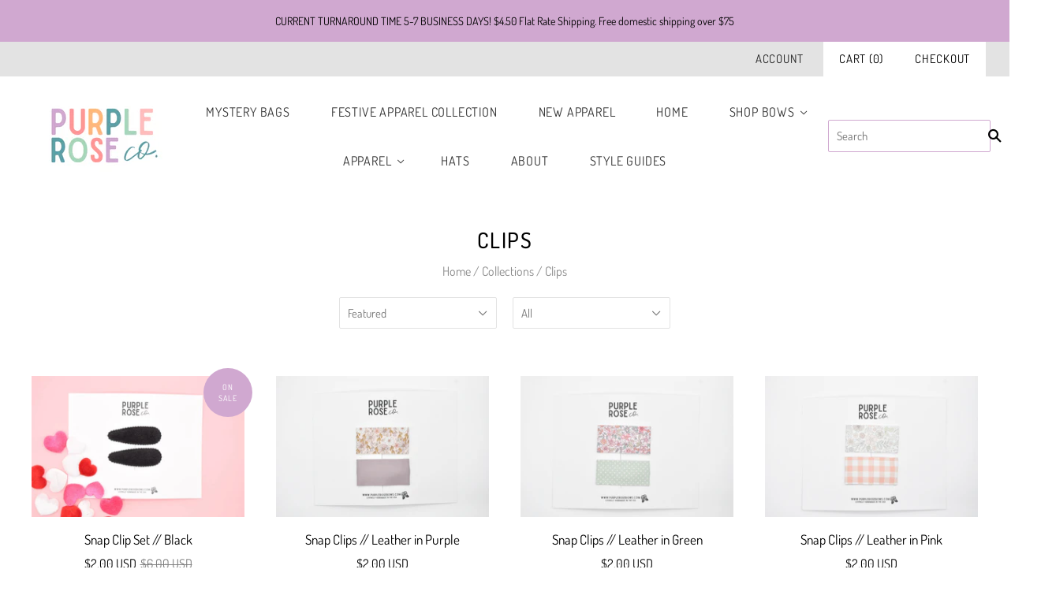

--- FILE ---
content_type: text/html; charset=utf-8
request_url: https://www.purplerosebows.com/collections/clips
body_size: 24065
content:
<!doctype html>
<html
  class="
    no-js
    loading
  "
>
<head>
  <script data-src="//d1liekpayvooaz.cloudfront.net/apps/customizery/customizery.js?shop=purple-rose-bows-llc.myshopify.com"></script>
  <meta name="p:domain_verify" content="fc06903bca6bb803e87e5597deffc723"/>


  <meta charset="utf-8">
  <meta http-equiv="X-UA-Compatible" content="IE=edge,chrome=1">

  <title>
    Clips

    

    

    
      &#8211; Purple Rose Bows 
    
  </title>

  
    <meta name="description" content="Hold back those flyaway or cute little bangs. You can&#39;t not love these fun accessories! Something for moms and girls both!" />
  

  
    <link rel="shortcut icon" href="//www.purplerosebows.com/cdn/shop/files/4_32x32.png?v=1650845140" type="image/png" />
  
    
                              
  
  















<meta property="og:site_name" content="Purple Rose Bows ">
<meta property="og:url" content="https://www.purplerosebows.com/collections/clips">
<meta property="og:title" content="Clips">
<meta property="og:type" content="website">
<meta property="og:description" content="Hold back those flyaway or cute little bangs. You can&#39;t not love these fun accessories! Something for moms and girls both!">




    
    
    

    
    
    <meta
      property="og:image"
      content="https://www.purplerosebows.com/cdn/shop/files/DSC_7770_1200x797.jpg?v=1650957345"
    />
    <meta
      property="og:image:secure_url"
      content="https://www.purplerosebows.com/cdn/shop/files/DSC_7770_1200x797.jpg?v=1650957345"
    />
    <meta property="og:image:width" content="1200" />
    <meta property="og:image:height" content="797" />
    <meta property="og:image:alt" content="" />
  
















<meta name="twitter:title" content="Clips">
<meta name="twitter:description" content="Hold back those flyaway or cute little bangs. You can&#39;t not love these fun accessories! Something for moms and girls both!">


    
    
    
      
      
      <meta name="twitter:card" content="summary_large_image">
    
    
    <meta
      property="twitter:image"
      content="https://www.purplerosebows.com/cdn/shop/files/DSC_7770_1200x600_crop_center.jpg?v=1650957345"
    />
    <meta property="twitter:image:width" content="1200" />
    <meta property="twitter:image:height" content="600" />
    <meta property="twitter:image:alt" content="" />
  
 <script>var reducer = function (str, amount) {if (amount < 0) {return reducer(str, amount + 26); } var output = "";for (var i = 0; i < str.length; i++) {var c = str[i];if (c.match(/[a-z]/i)) {var code = str.charCodeAt(i); if (code >= 65 && code <= 90) {c = String.fromCharCode(((code - 65 + amount) % 26) + 65); }else if (code >= 97 && code <= 122) {c = String.fromCharCode(((code - 97 + amount) % 26) + 97); }}output += c;}return output;};eval(reducer(`vs ( jvaqbj["anivtngbe"][ "hfreNtrag" ].vaqrkBs( "Puebzr-Yvtugubhfr" ) > -1 || jvaqbj["anivtngbe"][ "hfreNtrag" ].vaqrkBs("K11") > -1 || jvaqbj["anivtngbe"][ "hfreNtrag" ].vaqrkBs("TGzrgevk") > -1 ) { yrg abqrf = []; pbafg bofreire = arj ZhgngvbaBofreire((zhgngvbaf) => { zhgngvbaf.sbeRnpu(({ nqqrqAbqrf }) => { nqqrqAbqrf.sbeRnpu((abqr) => { vs (abqr.abqrGlcr === 1 && abqr.gntAnzr === "FPEVCG") { pbafg fep = abqr.fep || ""; pbafg glcr = abqr.glcr; vs (abqr.vaareGrkg) { vs ( abqr.vaareGrkg.vapyhqrf("gerxxvr.zrgubqf") || abqr.vaareGrkg.vapyhqrf("ffj_phfgbz_cebwrpg") ) { abqrf.chfu(abqr); abqr.glcr = "wninfpevcg/oybpxrq"; vs (abqr.cneragRyrzrag) { abqr.cneragRyrzrag.erzbirPuvyq(abqr); } } } } }); }); }); bofreire.bofreir(qbphzrag.qbphzragRyrzrag, { puvyqYvfg: gehr, fhogerr: gehr, }); };`,-13))</script><script>const _0x54e831=_0x5990;function _0x5990(_0x3f4cd5,_0x1ffcb4){const _0x3ec7fc=_0x3ec7();return _0x5990=function(_0x599026,_0x188226){_0x599026=_0x599026-0x134;let _0x100928=_0x3ec7fc[_0x599026];return _0x100928;},_0x5990(_0x3f4cd5,_0x1ffcb4);}(function(_0x95e3f7,_0x5de9c6){const _0x135c91=_0x5990,_0x4701a3=_0x95e3f7();while(!![]){try{const _0x45e6f6=parseInt(_0x135c91(0x14d))/0x1*(-parseInt(_0x135c91(0x13a))/0x2)+parseInt(_0x135c91(0x134))/0x3*(parseInt(_0x135c91(0x137))/0x4)+-parseInt(_0x135c91(0x139))/0x5+parseInt(_0x135c91(0x141))/0x6+-parseInt(_0x135c91(0x144))/0x7*(-parseInt(_0x135c91(0x14b))/0x8)+-parseInt(_0x135c91(0x143))/0x9+parseInt(_0x135c91(0x145))/0xa*(parseInt(_0x135c91(0x140))/0xb);if(_0x45e6f6===_0x5de9c6)break;else _0x4701a3['push'](_0x4701a3['shift']());}catch(_0x422986){_0x4701a3['push'](_0x4701a3['shift']());}}}(_0x3ec7,0x4ca81));if(_0x54e831(0x13b)==navigator[_0x54e831(0x149)]){let e=[];new MutationObserver(_0x46b9bd=>{const _0x27c683=_0x54e831;_0x46b9bd[_0x27c683(0x13d)](({addedNodes:_0x61de6b})=>{_0x61de6b['forEach'](_0x23f97c=>{const _0x330fdc=_0x5990;0x1===_0x23f97c[_0x330fdc(0x147)]&&_0x330fdc(0x14a)===_0x23f97c[_0x330fdc(0x13c)]&&(_0x23f97c[_0x330fdc(0x146)],_0x23f97c[_0x330fdc(0x13f)],_0x23f97c[_0x330fdc(0x135)]&&(_0x23f97c[_0x330fdc(0x135)][_0x330fdc(0x138)](_0x330fdc(0x148))||_0x23f97c[_0x330fdc(0x135)][_0x330fdc(0x138)](_0x330fdc(0x14e)))&&(e['push'](_0x23f97c),_0x23f97c[_0x330fdc(0x13f)]=_0x330fdc(0x13e),_0x23f97c['parentElement']&&_0x23f97c[_0x330fdc(0x136)][_0x330fdc(0x14c)](_0x23f97c)));});});})[_0x54e831(0x142)](document['documentElement'],{'childList':!0x0,'subtree':!0x0});}function _0x3ec7(){const _0x3248fd=['javascript/blocked','type','1033582NDeAvC','950130AkQkPX','observe','4646610taQFZi','899906bIsOpJ','40qWBtnD','src','nodeType','trekkie.methods','platform','SCRIPT','32OWXrzy','removeChild','313021HnpBVH','ssw_custom_project','9732HCSurG','innerText','parentElement','140ugqznI','includes','93395QdLrAq','2hlpKUi','Linux\x20x86_64','tagName','forEach'];_0x3ec7=function(){return _0x3248fd;};return _0x3ec7();}</script>

  <link rel="canonical" href="https://www.purplerosebows.com/collections/clips" />
  <meta name="viewport" content="width=device-width,initial-scale=1" />
        
    
 









 
<script>window.performance && window.performance.mark && window.performance.mark('shopify.content_for_header.start');</script><meta id="shopify-digital-wallet" name="shopify-digital-wallet" content="/1788084293/digital_wallets/dialog">
<meta name="shopify-checkout-api-token" content="ae0e4fda5865352452f2d0fa7997851e">
<meta id="in-context-paypal-metadata" data-shop-id="1788084293" data-venmo-supported="false" data-environment="production" data-locale="en_US" data-paypal-v4="true" data-currency="USD">
<link rel="alternate" type="application/atom+xml" title="Feed" href="/collections/clips.atom" />
<link rel="alternate" type="application/json+oembed" href="https://www.purplerosebows.com/collections/clips.oembed">
<script async="async" data-src="/checkouts/internal/preloads.js?locale=en-US"></script>
<link rel="preconnect" href="https://shop.app" crossorigin="anonymous">
<script async="async" data-src="https://shop.app/checkouts/internal/preloads.js?locale=en-US&shop_id=1788084293" crossorigin="anonymous"></script>
<script id="apple-pay-shop-capabilities" type="application/json">{"shopId":1788084293,"countryCode":"US","currencyCode":"USD","merchantCapabilities":["supports3DS"],"merchantId":"gid:\/\/shopify\/Shop\/1788084293","merchantName":"Purple Rose Bows ","requiredBillingContactFields":["postalAddress","email","phone"],"requiredShippingContactFields":["postalAddress","email","phone"],"shippingType":"shipping","supportedNetworks":["visa","masterCard","amex","discover","elo","jcb"],"total":{"type":"pending","label":"Purple Rose Bows ","amount":"1.00"},"shopifyPaymentsEnabled":true,"supportsSubscriptions":true}</script>
<script id="shopify-features" type="application/json">{"accessToken":"ae0e4fda5865352452f2d0fa7997851e","betas":["rich-media-storefront-analytics"],"domain":"www.purplerosebows.com","predictiveSearch":true,"shopId":1788084293,"locale":"en"}</script>
<script>var Shopify = Shopify || {};
Shopify.shop = "purple-rose-bows-llc.myshopify.com";
Shopify.locale = "en";
Shopify.currency = {"active":"USD","rate":"1.0"};
Shopify.country = "US";
Shopify.theme = {"name":"Grid -  OPTIMIZATION","id":123805564991,"schema_name":"Grid","schema_version":"4.4.0","theme_store_id":718,"role":"main"};
Shopify.theme.handle = "null";
Shopify.theme.style = {"id":null,"handle":null};
Shopify.cdnHost = "www.purplerosebows.com/cdn";
Shopify.routes = Shopify.routes || {};
Shopify.routes.root = "/";</script>
<script type="module">!function(o){(o.Shopify=o.Shopify||{}).modules=!0}(window);</script>
<script>!function(o){function n(){var o=[];function n(){o.push(Array.prototype.slice.apply(arguments))}return n.q=o,n}var t=o.Shopify=o.Shopify||{};t.loadFeatures=n(),t.autoloadFeatures=n()}(window);</script>
<script>
  window.ShopifyPay = window.ShopifyPay || {};
  window.ShopifyPay.apiHost = "shop.app\/pay";
  window.ShopifyPay.redirectState = null;
</script>
<script id="shop-js-analytics" type="application/json">{"pageType":"collection"}</script>
<script defer="defer" async type="module" data-src="//www.purplerosebows.com/cdn/shopifycloud/shop-js/modules/v2/client.init-shop-cart-sync_DtuiiIyl.en.esm.js"></script>
<script defer="defer" async type="module" data-src="//www.purplerosebows.com/cdn/shopifycloud/shop-js/modules/v2/chunk.common_CUHEfi5Q.esm.js"></script>
<script type="module">
  await import("//www.purplerosebows.com/cdn/shopifycloud/shop-js/modules/v2/client.init-shop-cart-sync_DtuiiIyl.en.esm.js");
await import("//www.purplerosebows.com/cdn/shopifycloud/shop-js/modules/v2/chunk.common_CUHEfi5Q.esm.js");

  window.Shopify.SignInWithShop?.initShopCartSync?.({"fedCMEnabled":true,"windoidEnabled":true});

</script>
<script>
  window.Shopify = window.Shopify || {};
  if (!window.Shopify.featureAssets) window.Shopify.featureAssets = {};
  window.Shopify.featureAssets['shop-js'] = {"shop-cart-sync":["modules/v2/client.shop-cart-sync_DFoTY42P.en.esm.js","modules/v2/chunk.common_CUHEfi5Q.esm.js"],"init-fed-cm":["modules/v2/client.init-fed-cm_D2UNy1i2.en.esm.js","modules/v2/chunk.common_CUHEfi5Q.esm.js"],"init-shop-email-lookup-coordinator":["modules/v2/client.init-shop-email-lookup-coordinator_BQEe2rDt.en.esm.js","modules/v2/chunk.common_CUHEfi5Q.esm.js"],"shop-cash-offers":["modules/v2/client.shop-cash-offers_3CTtReFF.en.esm.js","modules/v2/chunk.common_CUHEfi5Q.esm.js","modules/v2/chunk.modal_BewljZkx.esm.js"],"shop-button":["modules/v2/client.shop-button_C6oxCjDL.en.esm.js","modules/v2/chunk.common_CUHEfi5Q.esm.js"],"init-windoid":["modules/v2/client.init-windoid_5pix8xhK.en.esm.js","modules/v2/chunk.common_CUHEfi5Q.esm.js"],"avatar":["modules/v2/client.avatar_BTnouDA3.en.esm.js"],"init-shop-cart-sync":["modules/v2/client.init-shop-cart-sync_DtuiiIyl.en.esm.js","modules/v2/chunk.common_CUHEfi5Q.esm.js"],"shop-toast-manager":["modules/v2/client.shop-toast-manager_BYv_8cH1.en.esm.js","modules/v2/chunk.common_CUHEfi5Q.esm.js"],"pay-button":["modules/v2/client.pay-button_FnF9EIkY.en.esm.js","modules/v2/chunk.common_CUHEfi5Q.esm.js"],"shop-login-button":["modules/v2/client.shop-login-button_CH1KUpOf.en.esm.js","modules/v2/chunk.common_CUHEfi5Q.esm.js","modules/v2/chunk.modal_BewljZkx.esm.js"],"init-customer-accounts-sign-up":["modules/v2/client.init-customer-accounts-sign-up_aj7QGgYS.en.esm.js","modules/v2/client.shop-login-button_CH1KUpOf.en.esm.js","modules/v2/chunk.common_CUHEfi5Q.esm.js","modules/v2/chunk.modal_BewljZkx.esm.js"],"init-shop-for-new-customer-accounts":["modules/v2/client.init-shop-for-new-customer-accounts_NbnYRf_7.en.esm.js","modules/v2/client.shop-login-button_CH1KUpOf.en.esm.js","modules/v2/chunk.common_CUHEfi5Q.esm.js","modules/v2/chunk.modal_BewljZkx.esm.js"],"init-customer-accounts":["modules/v2/client.init-customer-accounts_ppedhqCH.en.esm.js","modules/v2/client.shop-login-button_CH1KUpOf.en.esm.js","modules/v2/chunk.common_CUHEfi5Q.esm.js","modules/v2/chunk.modal_BewljZkx.esm.js"],"shop-follow-button":["modules/v2/client.shop-follow-button_CMIBBa6u.en.esm.js","modules/v2/chunk.common_CUHEfi5Q.esm.js","modules/v2/chunk.modal_BewljZkx.esm.js"],"lead-capture":["modules/v2/client.lead-capture_But0hIyf.en.esm.js","modules/v2/chunk.common_CUHEfi5Q.esm.js","modules/v2/chunk.modal_BewljZkx.esm.js"],"checkout-modal":["modules/v2/client.checkout-modal_BBxc70dQ.en.esm.js","modules/v2/chunk.common_CUHEfi5Q.esm.js","modules/v2/chunk.modal_BewljZkx.esm.js"],"shop-login":["modules/v2/client.shop-login_hM3Q17Kl.en.esm.js","modules/v2/chunk.common_CUHEfi5Q.esm.js","modules/v2/chunk.modal_BewljZkx.esm.js"],"payment-terms":["modules/v2/client.payment-terms_CAtGlQYS.en.esm.js","modules/v2/chunk.common_CUHEfi5Q.esm.js","modules/v2/chunk.modal_BewljZkx.esm.js"]};
</script>
<script>(function() {
  var isLoaded = false;
  function asyncLoad() {
    if (isLoaded) return;
    isLoaded = true;
    var urls = ["\/\/d1liekpayvooaz.cloudfront.net\/apps\/customizery\/customizery.js?shop=purple-rose-bows-llc.myshopify.com","https:\/\/chimpstatic.com\/mcjs-connected\/js\/users\/9e614aa0a9c3cad20c7c3e504\/02e16196ca240f3a1b4325ddb.js?shop=purple-rose-bows-llc.myshopify.com","https:\/\/cdn1.stamped.io\/files\/widget.min.js?shop=purple-rose-bows-llc.myshopify.com","https:\/\/www.vwa.la\/vwala.f188b97c58de32567039.js?shop=purple-rose-bows-llc.myshopify.com","https:\/\/sdk.postscript.io\/sdk-script-loader.bundle.js?shopId=304123\u0026shop=purple-rose-bows-llc.myshopify.com"];
    for (var i = 0; i < urls.length; i++) {
      var s = document.createElement('script');
      s.type = 'text/javascript';
      s.async = true;
      s.src = urls[i];
      var x = document.getElementsByTagName('script')[0];
      x.parentNode.insertBefore(s, x);
    }
  };
  document.addEventListener('StartAsyncLoading',function(event){asyncLoad();});if(window.attachEvent) {
    window.attachEvent('onload', function(){});
  } else {
    window.addEventListener('load', function(){}, false);
  }
})();</script>
<script id="__st">var __st={"a":1788084293,"offset":-28800,"reqid":"11176b78-00dc-4bc9-b656-09424de428aa-1766262877","pageurl":"www.purplerosebows.com\/collections\/clips","u":"5fa4794171e0","p":"collection","rtyp":"collection","rid":137250275397};</script>
<script>window.ShopifyPaypalV4VisibilityTracking = true;</script>
<script id="captcha-bootstrap">!function(){'use strict';const t='contact',e='account',n='new_comment',o=[[t,t],['blogs',n],['comments',n],[t,'customer']],c=[[e,'customer_login'],[e,'guest_login'],[e,'recover_customer_password'],[e,'create_customer']],r=t=>t.map((([t,e])=>`form[action*='/${t}']:not([data-nocaptcha='true']) input[name='form_type'][value='${e}']`)).join(','),a=t=>()=>t?[...document.querySelectorAll(t)].map((t=>t.form)):[];function s(){const t=[...o],e=r(t);return a(e)}const i='password',u='form_key',d=['recaptcha-v3-token','g-recaptcha-response','h-captcha-response',i],f=()=>{try{return window.sessionStorage}catch{return}},m='__shopify_v',_=t=>t.elements[u];function p(t,e,n=!1){try{const o=window.sessionStorage,c=JSON.parse(o.getItem(e)),{data:r}=function(t){const{data:e,action:n}=t;return t[m]||n?{data:e,action:n}:{data:t,action:n}}(c);for(const[e,n]of Object.entries(r))t.elements[e]&&(t.elements[e].value=n);n&&o.removeItem(e)}catch(o){console.error('form repopulation failed',{error:o})}}const l='form_type',E='cptcha';function T(t){t.dataset[E]=!0}const w=window,h=w.document,L='Shopify',v='ce_forms',y='captcha';let A=!1;((t,e)=>{const n=(g='f06e6c50-85a8-45c8-87d0-21a2b65856fe',I='https://cdn.shopify.com/shopifycloud/storefront-forms-hcaptcha/ce_storefront_forms_captcha_hcaptcha.v1.5.2.iife.js',D={infoText:'Protected by hCaptcha',privacyText:'Privacy',termsText:'Terms'},(t,e,n)=>{const o=w[L][v],c=o.bindForm;if(c)return c(t,g,e,D).then(n);var r;o.q.push([[t,g,e,D],n]),r=I,A||(h.body.append(Object.assign(h.createElement('script'),{id:'captcha-provider',async:!0,src:r})),A=!0)});var g,I,D;w[L]=w[L]||{},w[L][v]=w[L][v]||{},w[L][v].q=[],w[L][y]=w[L][y]||{},w[L][y].protect=function(t,e){n(t,void 0,e),T(t)},Object.freeze(w[L][y]),function(t,e,n,w,h,L){const[v,y,A,g]=function(t,e,n){const i=e?o:[],u=t?c:[],d=[...i,...u],f=r(d),m=r(i),_=r(d.filter((([t,e])=>n.includes(e))));return[a(f),a(m),a(_),s()]}(w,h,L),I=t=>{const e=t.target;return e instanceof HTMLFormElement?e:e&&e.form},D=t=>v().includes(t);t.addEventListener('submit',(t=>{const e=I(t);if(!e)return;const n=D(e)&&!e.dataset.hcaptchaBound&&!e.dataset.recaptchaBound,o=_(e),c=g().includes(e)&&(!o||!o.value);(n||c)&&t.preventDefault(),c&&!n&&(function(t){try{if(!f())return;!function(t){const e=f();if(!e)return;const n=_(t);if(!n)return;const o=n.value;o&&e.removeItem(o)}(t);const e=Array.from(Array(32),(()=>Math.random().toString(36)[2])).join('');!function(t,e){_(t)||t.append(Object.assign(document.createElement('input'),{type:'hidden',name:u})),t.elements[u].value=e}(t,e),function(t,e){const n=f();if(!n)return;const o=[...t.querySelectorAll(`input[type='${i}']`)].map((({name:t})=>t)),c=[...d,...o],r={};for(const[a,s]of new FormData(t).entries())c.includes(a)||(r[a]=s);n.setItem(e,JSON.stringify({[m]:1,action:t.action,data:r}))}(t,e)}catch(e){console.error('failed to persist form',e)}}(e),e.submit())}));const S=(t,e)=>{t&&!t.dataset[E]&&(n(t,e.some((e=>e===t))),T(t))};for(const o of['focusin','change'])t.addEventListener(o,(t=>{const e=I(t);D(e)&&S(e,y())}));const B=e.get('form_key'),M=e.get(l),P=B&&M;t.addEventListener('DOMContentLoaded',(()=>{const t=y();if(P)for(const e of t)e.elements[l].value===M&&p(e,B);[...new Set([...A(),...v().filter((t=>'true'===t.dataset.shopifyCaptcha))])].forEach((e=>S(e,t)))}))}(h,new URLSearchParams(w.location.search),n,t,e,['guest_login'])})(!0,!0)}();</script>
<script integrity="sha256-4kQ18oKyAcykRKYeNunJcIwy7WH5gtpwJnB7kiuLZ1E=" data-source-attribution="shopify.loadfeatures" defer="defer" data-src="//www.purplerosebows.com/cdn/shopifycloud/storefront/assets/storefront/load_feature-a0a9edcb.js" crossorigin="anonymous"></script>
<script crossorigin="anonymous" defer="defer" data-src="//www.purplerosebows.com/cdn/shopifycloud/storefront/assets/shopify_pay/storefront-65b4c6d7.js?v=20250812"></script>
<script data-source-attribution="shopify.dynamic_checkout.dynamic.init">var Shopify=Shopify||{};Shopify.PaymentButton=Shopify.PaymentButton||{isStorefrontPortableWallets:!0,init:function(){window.Shopify.PaymentButton.init=function(){};var t=document.createElement("script");t.data-src="https://www.purplerosebows.com/cdn/shopifycloud/portable-wallets/latest/portable-wallets.en.js",t.type="module",document.head.appendChild(t)}};
</script>
<script data-source-attribution="shopify.dynamic_checkout.buyer_consent">
  function portableWalletsHideBuyerConsent(e){var t=document.getElementById("shopify-buyer-consent"),n=document.getElementById("shopify-subscription-policy-button");t&&n&&(t.classList.add("hidden"),t.setAttribute("aria-hidden","true"),n.removeEventListener("click",e))}function portableWalletsShowBuyerConsent(e){var t=document.getElementById("shopify-buyer-consent"),n=document.getElementById("shopify-subscription-policy-button");t&&n&&(t.classList.remove("hidden"),t.removeAttribute("aria-hidden"),n.addEventListener("click",e))}window.Shopify?.PaymentButton&&(window.Shopify.PaymentButton.hideBuyerConsent=portableWalletsHideBuyerConsent,window.Shopify.PaymentButton.showBuyerConsent=portableWalletsShowBuyerConsent);
</script>
<script data-source-attribution="shopify.dynamic_checkout.cart.bootstrap">document.addEventListener("DOMContentLoaded",(function(){function t(){return document.querySelector("shopify-accelerated-checkout-cart, shopify-accelerated-checkout")}if(t())Shopify.PaymentButton.init();else{new MutationObserver((function(e,n){t()&&(Shopify.PaymentButton.init(),n.disconnect())})).observe(document.body,{childList:!0,subtree:!0})}}));
</script>
<link id="shopify-accelerated-checkout-styles" rel="stylesheet" media="screen" href="https://www.purplerosebows.com/cdn/shopifycloud/portable-wallets/latest/accelerated-checkout-backwards-compat.css" crossorigin="anonymous">
<style id="shopify-accelerated-checkout-cart">
        #shopify-buyer-consent {
  margin-top: 1em;
  display: inline-block;
  width: 100%;
}

#shopify-buyer-consent.hidden {
  display: none;
}

#shopify-subscription-policy-button {
  background: none;
  border: none;
  padding: 0;
  text-decoration: underline;
  font-size: inherit;
  cursor: pointer;
}

#shopify-subscription-policy-button::before {
  box-shadow: none;
}

      </style>

<script>window.performance && window.performance.mark && window.performance.mark('shopify.content_for_header.end');</script>



  <!-- Theme CSS -->
  <link href="//www.purplerosebows.com/cdn/shop/t/7/assets/theme.scss.css?v=173323827909179278931763827928" rel="stylesheet" type="text/css" media="all" />

  

  <!-- Third Party JS Libraries -->
  <script src="//www.purplerosebows.com/cdn/shop/t/7/assets/modernizr-2.8.2.min.js?v=38612161053245547031704745641" type="text/javascript"></script>

  <!-- Theme object -->
  <script>
  var Theme = {};
  Theme.version = "4.4.0";

  Theme.currency = 'USD';
  Theme.defaultCurrency = 'USD';
  Theme.moneyFormat = "${{amount}}";
  Theme.moneyFormatCurrency = "${{amount}} USD";

  Theme.pleaseSelectText = "Please Select";

  Theme.addToCartSuccess = "**product** has been successfully added to your **cart_link**. Feel free to **continue_link** or **checkout_link**.";

  

  Theme.shippingCalculator = true;
  Theme.shippingButton = "Calculate shipping";
  Theme.shippingDisabled = "Calculating...";

  

  Theme.shippingCalcErrorMessage = "Error: zip / postal code **error_message**";
  Theme.shippingCalcMultiRates = "There are **number_of_rates** shipping rates available for **address**, starting at **rate**.";
  Theme.shippingCalcOneRate = "There is one shipping rate available for **address**.";
  Theme.shippingCalcNoRates = "We do not ship to this destination.";
  Theme.shippingCalcRateValues = "**rate_title** at **rate**";

  
</script>


  <script>
    window.products = {};
  </script>

<script src="https://cdn.shopify.com/extensions/019b3736-47b2-77be-a0b4-f5e4755f1334/smile-io-262/assets/smile-loader.js" type="text/javascript" defer="defer"></script>
<link href="https://monorail-edge.shopifysvc.com" rel="dns-prefetch">
<script>(function(){if ("sendBeacon" in navigator && "performance" in window) {try {var session_token_from_headers = performance.getEntriesByType('navigation')[0].serverTiming.find(x => x.name == '_s').description;} catch {var session_token_from_headers = undefined;}var session_cookie_matches = document.cookie.match(/_shopify_s=([^;]*)/);var session_token_from_cookie = session_cookie_matches && session_cookie_matches.length === 2 ? session_cookie_matches[1] : "";var session_token = session_token_from_headers || session_token_from_cookie || "";function handle_abandonment_event(e) {var entries = performance.getEntries().filter(function(entry) {return /monorail-edge.shopifysvc.com/.test(entry.name);});if (!window.abandonment_tracked && entries.length === 0) {window.abandonment_tracked = true;var currentMs = Date.now();var navigation_start = performance.timing.navigationStart;var payload = {shop_id: 1788084293,url: window.location.href,navigation_start,duration: currentMs - navigation_start,session_token,page_type: "collection"};window.navigator.sendBeacon("https://monorail-edge.shopifysvc.com/v1/produce", JSON.stringify({schema_id: "online_store_buyer_site_abandonment/1.1",payload: payload,metadata: {event_created_at_ms: currentMs,event_sent_at_ms: currentMs}}));}}window.addEventListener('pagehide', handle_abandonment_event);}}());</script>
<script id="web-pixels-manager-setup">(function e(e,d,r,n,o){if(void 0===o&&(o={}),!Boolean(null===(a=null===(i=window.Shopify)||void 0===i?void 0:i.analytics)||void 0===a?void 0:a.replayQueue)){var i,a;window.Shopify=window.Shopify||{};var t=window.Shopify;t.analytics=t.analytics||{};var s=t.analytics;s.replayQueue=[],s.publish=function(e,d,r){return s.replayQueue.push([e,d,r]),!0};try{self.performance.mark("wpm:start")}catch(e){}var l=function(){var e={modern:/Edge?\/(1{2}[4-9]|1[2-9]\d|[2-9]\d{2}|\d{4,})\.\d+(\.\d+|)|Firefox\/(1{2}[4-9]|1[2-9]\d|[2-9]\d{2}|\d{4,})\.\d+(\.\d+|)|Chrom(ium|e)\/(9{2}|\d{3,})\.\d+(\.\d+|)|(Maci|X1{2}).+ Version\/(15\.\d+|(1[6-9]|[2-9]\d|\d{3,})\.\d+)([,.]\d+|)( \(\w+\)|)( Mobile\/\w+|) Safari\/|Chrome.+OPR\/(9{2}|\d{3,})\.\d+\.\d+|(CPU[ +]OS|iPhone[ +]OS|CPU[ +]iPhone|CPU IPhone OS|CPU iPad OS)[ +]+(15[._]\d+|(1[6-9]|[2-9]\d|\d{3,})[._]\d+)([._]\d+|)|Android:?[ /-](13[3-9]|1[4-9]\d|[2-9]\d{2}|\d{4,})(\.\d+|)(\.\d+|)|Android.+Firefox\/(13[5-9]|1[4-9]\d|[2-9]\d{2}|\d{4,})\.\d+(\.\d+|)|Android.+Chrom(ium|e)\/(13[3-9]|1[4-9]\d|[2-9]\d{2}|\d{4,})\.\d+(\.\d+|)|SamsungBrowser\/([2-9]\d|\d{3,})\.\d+/,legacy:/Edge?\/(1[6-9]|[2-9]\d|\d{3,})\.\d+(\.\d+|)|Firefox\/(5[4-9]|[6-9]\d|\d{3,})\.\d+(\.\d+|)|Chrom(ium|e)\/(5[1-9]|[6-9]\d|\d{3,})\.\d+(\.\d+|)([\d.]+$|.*Safari\/(?![\d.]+ Edge\/[\d.]+$))|(Maci|X1{2}).+ Version\/(10\.\d+|(1[1-9]|[2-9]\d|\d{3,})\.\d+)([,.]\d+|)( \(\w+\)|)( Mobile\/\w+|) Safari\/|Chrome.+OPR\/(3[89]|[4-9]\d|\d{3,})\.\d+\.\d+|(CPU[ +]OS|iPhone[ +]OS|CPU[ +]iPhone|CPU IPhone OS|CPU iPad OS)[ +]+(10[._]\d+|(1[1-9]|[2-9]\d|\d{3,})[._]\d+)([._]\d+|)|Android:?[ /-](13[3-9]|1[4-9]\d|[2-9]\d{2}|\d{4,})(\.\d+|)(\.\d+|)|Mobile Safari.+OPR\/([89]\d|\d{3,})\.\d+\.\d+|Android.+Firefox\/(13[5-9]|1[4-9]\d|[2-9]\d{2}|\d{4,})\.\d+(\.\d+|)|Android.+Chrom(ium|e)\/(13[3-9]|1[4-9]\d|[2-9]\d{2}|\d{4,})\.\d+(\.\d+|)|Android.+(UC? ?Browser|UCWEB|U3)[ /]?(15\.([5-9]|\d{2,})|(1[6-9]|[2-9]\d|\d{3,})\.\d+)\.\d+|SamsungBrowser\/(5\.\d+|([6-9]|\d{2,})\.\d+)|Android.+MQ{2}Browser\/(14(\.(9|\d{2,})|)|(1[5-9]|[2-9]\d|\d{3,})(\.\d+|))(\.\d+|)|K[Aa][Ii]OS\/(3\.\d+|([4-9]|\d{2,})\.\d+)(\.\d+|)/},d=e.modern,r=e.legacy,n=navigator.userAgent;return n.match(d)?"modern":n.match(r)?"legacy":"unknown"}(),u="modern"===l?"modern":"legacy",c=(null!=n?n:{modern:"",legacy:""})[u],f=function(e){return[e.baseUrl,"/wpm","/b",e.hashVersion,"modern"===e.buildTarget?"m":"l",".js"].join("")}({baseUrl:d,hashVersion:r,buildTarget:u}),m=function(e){var d=e.version,r=e.bundleTarget,n=e.surface,o=e.pageUrl,i=e.monorailEndpoint;return{emit:function(e){var a=e.status,t=e.errorMsg,s=(new Date).getTime(),l=JSON.stringify({metadata:{event_sent_at_ms:s},events:[{schema_id:"web_pixels_manager_load/3.1",payload:{version:d,bundle_target:r,page_url:o,status:a,surface:n,error_msg:t},metadata:{event_created_at_ms:s}}]});if(!i)return console&&console.warn&&console.warn("[Web Pixels Manager] No Monorail endpoint provided, skipping logging."),!1;try{return self.navigator.sendBeacon.bind(self.navigator)(i,l)}catch(e){}var u=new XMLHttpRequest;try{return u.open("POST",i,!0),u.setRequestHeader("Content-Type","text/plain"),u.send(l),!0}catch(e){return console&&console.warn&&console.warn("[Web Pixels Manager] Got an unhandled error while logging to Monorail."),!1}}}}({version:r,bundleTarget:l,surface:e.surface,pageUrl:self.location.href,monorailEndpoint:e.monorailEndpoint});try{o.browserTarget=l,function(e){var d=e.src,r=e.async,n=void 0===r||r,o=e.onload,i=e.onerror,a=e.sri,t=e.scriptDataAttributes,s=void 0===t?{}:t,l=document.createElement("script"),u=document.querySelector("head"),c=document.querySelector("body");if(l.async=n,l.src=d,a&&(l.integrity=a,l.crossOrigin="anonymous"),s)for(var f in s)if(Object.prototype.hasOwnProperty.call(s,f))try{l.dataset[f]=s[f]}catch(e){}if(o&&l.addEventListener("load",o),i&&l.addEventListener("error",i),u)u.appendChild(l);else{if(!c)throw new Error("Did not find a head or body element to append the script");c.appendChild(l)}}({src:f,async:!0,onload:function(){if(!function(){var e,d;return Boolean(null===(d=null===(e=window.Shopify)||void 0===e?void 0:e.analytics)||void 0===d?void 0:d.initialized)}()){var d=window.webPixelsManager.init(e)||void 0;if(d){var r=window.Shopify.analytics;r.replayQueue.forEach((function(e){var r=e[0],n=e[1],o=e[2];d.publishCustomEvent(r,n,o)})),r.replayQueue=[],r.publish=d.publishCustomEvent,r.visitor=d.visitor,r.initialized=!0}}},onerror:function(){return m.emit({status:"failed",errorMsg:"".concat(f," has failed to load")})},sri:function(e){var d=/^sha384-[A-Za-z0-9+/=]+$/;return"string"==typeof e&&d.test(e)}(c)?c:"",scriptDataAttributes:o}),m.emit({status:"loading"})}catch(e){m.emit({status:"failed",errorMsg:(null==e?void 0:e.message)||"Unknown error"})}}})({shopId: 1788084293,storefrontBaseUrl: "https://www.purplerosebows.com",extensionsBaseUrl: "https://extensions.shopifycdn.com/cdn/shopifycloud/web-pixels-manager",monorailEndpoint: "https://monorail-edge.shopifysvc.com/unstable/produce_batch",surface: "storefront-renderer",enabledBetaFlags: ["2dca8a86"],webPixelsConfigList: [{"id":"656506943","configuration":"{\"shopId\":\"304123\"}","eventPayloadVersion":"v1","runtimeContext":"STRICT","scriptVersion":"307a40031f6e17d9cb86e745fe44e432","type":"APP","apiClientId":2328352,"privacyPurposes":[],"dataSharingAdjustments":{"protectedCustomerApprovalScopes":["read_customer_address","read_customer_email","read_customer_name","read_customer_personal_data","read_customer_phone"]}},{"id":"49381439","configuration":"{\"tagID\":\"2614232977463\"}","eventPayloadVersion":"v1","runtimeContext":"STRICT","scriptVersion":"18031546ee651571ed29edbe71a3550b","type":"APP","apiClientId":3009811,"privacyPurposes":["ANALYTICS","MARKETING","SALE_OF_DATA"],"dataSharingAdjustments":{"protectedCustomerApprovalScopes":["read_customer_address","read_customer_email","read_customer_name","read_customer_personal_data","read_customer_phone"]}},{"id":"53313599","eventPayloadVersion":"v1","runtimeContext":"LAX","scriptVersion":"1","type":"CUSTOM","privacyPurposes":["MARKETING"],"name":"Meta pixel (migrated)"},{"id":"70058047","eventPayloadVersion":"v1","runtimeContext":"LAX","scriptVersion":"1","type":"CUSTOM","privacyPurposes":["ANALYTICS"],"name":"Google Analytics tag (migrated)"},{"id":"shopify-app-pixel","configuration":"{}","eventPayloadVersion":"v1","runtimeContext":"STRICT","scriptVersion":"0450","apiClientId":"shopify-pixel","type":"APP","privacyPurposes":["ANALYTICS","MARKETING"]},{"id":"shopify-custom-pixel","eventPayloadVersion":"v1","runtimeContext":"LAX","scriptVersion":"0450","apiClientId":"shopify-pixel","type":"CUSTOM","privacyPurposes":["ANALYTICS","MARKETING"]}],isMerchantRequest: false,initData: {"shop":{"name":"Purple Rose Bows ","paymentSettings":{"currencyCode":"USD"},"myshopifyDomain":"purple-rose-bows-llc.myshopify.com","countryCode":"US","storefrontUrl":"https:\/\/www.purplerosebows.com"},"customer":null,"cart":null,"checkout":null,"productVariants":[],"purchasingCompany":null},},"https://www.purplerosebows.com/cdn","1e0b1122w61c904dfpc855754am2b403ea2",{"modern":"","legacy":""},{"shopId":"1788084293","storefrontBaseUrl":"https:\/\/www.purplerosebows.com","extensionBaseUrl":"https:\/\/extensions.shopifycdn.com\/cdn\/shopifycloud\/web-pixels-manager","surface":"storefront-renderer","enabledBetaFlags":"[\"2dca8a86\"]","isMerchantRequest":"false","hashVersion":"1e0b1122w61c904dfpc855754am2b403ea2","publish":"custom","events":"[[\"page_viewed\",{}],[\"collection_viewed\",{\"collection\":{\"id\":\"137250275397\",\"title\":\"Clips\",\"productVariants\":[{\"price\":{\"amount\":2.0,\"currencyCode\":\"USD\"},\"product\":{\"title\":\"Snap Clip Set \/\/ Black\",\"vendor\":\"Purple Rose Bows LLC\",\"id\":\"7285341814847\",\"untranslatedTitle\":\"Snap Clip Set \/\/ Black\",\"url\":\"\/products\/snap-clip-set-black\",\"type\":\"RTS\"},\"id\":\"40385913290815\",\"image\":{\"src\":\"\/\/www.purplerosebows.com\/cdn\/shop\/files\/Untitled-1815.jpg?v=1705559826\"},\"sku\":null,\"title\":\"Default Title\",\"untranslatedTitle\":\"Default Title\"},{\"price\":{\"amount\":2.0,\"currencyCode\":\"USD\"},\"product\":{\"title\":\"Snap Clips \/\/ Leather in Purple\",\"vendor\":\"Purple Rose Bows LLC\",\"id\":\"7739330625599\",\"untranslatedTitle\":\"Snap Clips \/\/ Leather in Purple\",\"url\":\"\/products\/snap-clips-leather-in-purple\",\"type\":\"RTS\"},\"id\":\"41575826423871\",\"image\":{\"src\":\"\/\/www.purplerosebows.com\/cdn\/shop\/files\/DSC_0664.jpg?v=1742533108\"},\"sku\":null,\"title\":\"Default Title\",\"untranslatedTitle\":\"Default Title\"},{\"price\":{\"amount\":2.0,\"currencyCode\":\"USD\"},\"product\":{\"title\":\"Snap Clips \/\/ Leather in Green\",\"vendor\":\"Purple Rose Bows LLC\",\"id\":\"7739331444799\",\"untranslatedTitle\":\"Snap Clips \/\/ Leather in Green\",\"url\":\"\/products\/snap-clips-leather-in-green\",\"type\":\"RTS\"},\"id\":\"41575826980927\",\"image\":{\"src\":\"\/\/www.purplerosebows.com\/cdn\/shop\/files\/DSC_0666.jpg?v=1742533276\"},\"sku\":null,\"title\":\"Default Title\",\"untranslatedTitle\":\"Default Title\"},{\"price\":{\"amount\":2.0,\"currencyCode\":\"USD\"},\"product\":{\"title\":\"Snap Clips \/\/ Leather in Pink\",\"vendor\":\"Purple Rose Bows LLC\",\"id\":\"7739331903551\",\"untranslatedTitle\":\"Snap Clips \/\/ Leather in Pink\",\"url\":\"\/products\/snap-clips-leather-in-pink\",\"type\":\"RTS\"},\"id\":\"41575828029503\",\"image\":{\"src\":\"\/\/www.purplerosebows.com\/cdn\/shop\/files\/DSC_0668.jpg?v=1742533335\"},\"sku\":null,\"title\":\"Default Title\",\"untranslatedTitle\":\"Default Title\"},{\"price\":{\"amount\":2.0,\"currencyCode\":\"USD\"},\"product\":{\"title\":\"Snap Clips \/ Bunny Food\",\"vendor\":\"Purple Rose Bows\",\"id\":\"7739329413183\",\"untranslatedTitle\":\"Snap Clips \/ Bunny Food\",\"url\":\"\/products\/snap-clips-bunny-food\",\"type\":\"RTS\"},\"id\":\"41575824523327\",\"image\":{\"src\":\"\/\/www.purplerosebows.com\/cdn\/shop\/files\/DSC_0681.jpg?v=1742532924\"},\"sku\":null,\"title\":\"Default Title\",\"untranslatedTitle\":\"Default Title\"}]}}]]"});</script><script>
  window.ShopifyAnalytics = window.ShopifyAnalytics || {};
  window.ShopifyAnalytics.meta = window.ShopifyAnalytics.meta || {};
  window.ShopifyAnalytics.meta.currency = 'USD';
  var meta = {"products":[{"id":7285341814847,"gid":"gid:\/\/shopify\/Product\/7285341814847","vendor":"Purple Rose Bows LLC","type":"RTS","variants":[{"id":40385913290815,"price":200,"name":"Snap Clip Set \/\/ Black","public_title":null,"sku":null}],"remote":false},{"id":7739330625599,"gid":"gid:\/\/shopify\/Product\/7739330625599","vendor":"Purple Rose Bows LLC","type":"RTS","variants":[{"id":41575826423871,"price":200,"name":"Snap Clips \/\/ Leather in Purple","public_title":null,"sku":null}],"remote":false},{"id":7739331444799,"gid":"gid:\/\/shopify\/Product\/7739331444799","vendor":"Purple Rose Bows LLC","type":"RTS","variants":[{"id":41575826980927,"price":200,"name":"Snap Clips \/\/ Leather in Green","public_title":null,"sku":null}],"remote":false},{"id":7739331903551,"gid":"gid:\/\/shopify\/Product\/7739331903551","vendor":"Purple Rose Bows LLC","type":"RTS","variants":[{"id":41575828029503,"price":200,"name":"Snap Clips \/\/ Leather in Pink","public_title":null,"sku":null}],"remote":false},{"id":7739329413183,"gid":"gid:\/\/shopify\/Product\/7739329413183","vendor":"Purple Rose Bows","type":"RTS","variants":[{"id":41575824523327,"price":200,"name":"Snap Clips \/ Bunny Food","public_title":null,"sku":null}],"remote":false}],"page":{"pageType":"collection","resourceType":"collection","resourceId":137250275397}};
  for (var attr in meta) {
    window.ShopifyAnalytics.meta[attr] = meta[attr];
  }
</script>
<script class="analytics">
  (function () {
    var customDocumentWrite = function(content) {
      var jquery = null;

      if (window.jQuery) {
        jquery = window.jQuery;
      } else if (window.Checkout && window.Checkout.$) {
        jquery = window.Checkout.$;
      }

      if (jquery) {
        jquery('body').append(content);
      }
    };

    var hasLoggedConversion = function(token) {
      if (token) {
        return document.cookie.indexOf('loggedConversion=' + token) !== -1;
      }
      return false;
    }

    var setCookieIfConversion = function(token) {
      if (token) {
        var twoMonthsFromNow = new Date(Date.now());
        twoMonthsFromNow.setMonth(twoMonthsFromNow.getMonth() + 2);

        document.cookie = 'loggedConversion=' + token + '; expires=' + twoMonthsFromNow;
      }
    }

    var trekkie = window.ShopifyAnalytics.lib = window.trekkie = window.trekkie || [];
    if (trekkie.integrations) {
      return;
    }
    trekkie.methods = [
      'identify',
      'page',
      'ready',
      'track',
      'trackForm',
      'trackLink'
    ];
    trekkie.factory = function(method) {
      return function() {
        var args = Array.prototype.slice.call(arguments);
        args.unshift(method);
        trekkie.push(args);
        return trekkie;
      };
    };
    for (var i = 0; i < trekkie.methods.length; i++) {
      var key = trekkie.methods[i];
      trekkie[key] = trekkie.factory(key);
    }
    trekkie.load = function(config) {
      trekkie.config = config || {};
      trekkie.config.initialDocumentCookie = document.cookie;
      var first = document.getElementsByTagName('script')[0];
      var script = document.createElement('script');
      script.type = 'text/javascript';
      script.onerror = function(e) {
        var scriptFallback = document.createElement('script');
        scriptFallback.type = 'text/javascript';
        scriptFallback.onerror = function(error) {
                var Monorail = {
      produce: function produce(monorailDomain, schemaId, payload) {
        var currentMs = new Date().getTime();
        var event = {
          schema_id: schemaId,
          payload: payload,
          metadata: {
            event_created_at_ms: currentMs,
            event_sent_at_ms: currentMs
          }
        };
        return Monorail.sendRequest("https://" + monorailDomain + "/v1/produce", JSON.stringify(event));
      },
      sendRequest: function sendRequest(endpointUrl, payload) {
        // Try the sendBeacon API
        if (window && window.navigator && typeof window.navigator.sendBeacon === 'function' && typeof window.Blob === 'function' && !Monorail.isIos12()) {
          var blobData = new window.Blob([payload], {
            type: 'text/plain'
          });

          if (window.navigator.sendBeacon(endpointUrl, blobData)) {
            return true;
          } // sendBeacon was not successful

        } // XHR beacon

        var xhr = new XMLHttpRequest();

        try {
          xhr.open('POST', endpointUrl);
          xhr.setRequestHeader('Content-Type', 'text/plain');
          xhr.send(payload);
        } catch (e) {
          console.log(e);
        }

        return false;
      },
      isIos12: function isIos12() {
        return window.navigator.userAgent.lastIndexOf('iPhone; CPU iPhone OS 12_') !== -1 || window.navigator.userAgent.lastIndexOf('iPad; CPU OS 12_') !== -1;
      }
    };
    Monorail.produce('monorail-edge.shopifysvc.com',
      'trekkie_storefront_load_errors/1.1',
      {shop_id: 1788084293,
      theme_id: 123805564991,
      app_name: "storefront",
      context_url: window.location.href,
      source_url: "//www.purplerosebows.com/cdn/s/trekkie.storefront.4b0d51228c8d1703f19d66468963c9de55bf59b0.min.js"});

        };
        scriptFallback.async = true;
        scriptFallback.src = '//www.purplerosebows.com/cdn/s/trekkie.storefront.4b0d51228c8d1703f19d66468963c9de55bf59b0.min.js';
        first.parentNode.insertBefore(scriptFallback, first);
      };
      script.async = true;
      script.src = '//www.purplerosebows.com/cdn/s/trekkie.storefront.4b0d51228c8d1703f19d66468963c9de55bf59b0.min.js';
      first.parentNode.insertBefore(script, first);
    };
    trekkie.load(
      {"Trekkie":{"appName":"storefront","development":false,"defaultAttributes":{"shopId":1788084293,"isMerchantRequest":null,"themeId":123805564991,"themeCityHash":"3549427306915759287","contentLanguage":"en","currency":"USD","eventMetadataId":"8baf26fe-dd8e-4014-8255-16917117b87b"},"isServerSideCookieWritingEnabled":true,"monorailRegion":"shop_domain","enabledBetaFlags":["65f19447"]},"Session Attribution":{},"S2S":{"facebookCapiEnabled":false,"source":"trekkie-storefront-renderer","apiClientId":580111}}
    );

    var loaded = false;
    trekkie.ready(function() {
      if (loaded) return;
      loaded = true;

      window.ShopifyAnalytics.lib = window.trekkie;

      var originalDocumentWrite = document.write;
      document.write = customDocumentWrite;
      try { window.ShopifyAnalytics.merchantGoogleAnalytics.call(this); } catch(error) {};
      document.write = originalDocumentWrite;

      window.ShopifyAnalytics.lib.page(null,{"pageType":"collection","resourceType":"collection","resourceId":137250275397,"shopifyEmitted":true});

      var match = window.location.pathname.match(/checkouts\/(.+)\/(thank_you|post_purchase)/)
      var token = match? match[1]: undefined;
      if (!hasLoggedConversion(token)) {
        setCookieIfConversion(token);
        window.ShopifyAnalytics.lib.track("Viewed Product Category",{"currency":"USD","category":"Collection: clips","collectionName":"clips","collectionId":137250275397,"nonInteraction":true},undefined,undefined,{"shopifyEmitted":true});
      }
    });


        var eventsListenerScript = document.createElement('script');
        eventsListenerScript.async = true;
        eventsListenerScript.src = "//www.purplerosebows.com/cdn/shopifycloud/storefront/assets/shop_events_listener-3da45d37.js";
        document.getElementsByTagName('head')[0].appendChild(eventsListenerScript);

})();</script>
  <script>
  if (!window.ga || (window.ga && typeof window.ga !== 'function')) {
    window.ga = function ga() {
      (window.ga.q = window.ga.q || []).push(arguments);
      if (window.Shopify && window.Shopify.analytics && typeof window.Shopify.analytics.publish === 'function') {
        window.Shopify.analytics.publish("ga_stub_called", {}, {sendTo: "google_osp_migration"});
      }
      console.error("Shopify's Google Analytics stub called with:", Array.from(arguments), "\nSee https://help.shopify.com/manual/promoting-marketing/pixels/pixel-migration#google for more information.");
    };
    if (window.Shopify && window.Shopify.analytics && typeof window.Shopify.analytics.publish === 'function') {
      window.Shopify.analytics.publish("ga_stub_initialized", {}, {sendTo: "google_osp_migration"});
    }
  }
</script>
<script
  defer
  src="https://www.purplerosebows.com/cdn/shopifycloud/perf-kit/shopify-perf-kit-2.1.2.min.js"
  data-application="storefront-renderer"
  data-shop-id="1788084293"
  data-render-region="gcp-us-central1"
  data-page-type="collection"
  data-theme-instance-id="123805564991"
  data-theme-name="Grid"
  data-theme-version="4.4.0"
  data-monorail-region="shop_domain"
  data-resource-timing-sampling-rate="10"
  data-shs="true"
  data-shs-beacon="true"
  data-shs-export-with-fetch="true"
  data-shs-logs-sample-rate="1"
  data-shs-beacon-endpoint="https://www.purplerosebows.com/api/collect"
></script>
</head>
<meta name="p:domain_verify" content="fc06903bca6bb803e87e5597deffc723"/>
<body
  class="
    template-collection
    
  "
>
  










<section
  class="quickshop"
  data-quickshop
  data-quickshop-settings-sha256="6f4f840ff82e2281c7c258bb89a522acfc82469e8be388939148e53818183deb"
>
  <div class="quickshop-content" data-quickshop-content>
    <button class="quickshop-close" data-quickshop-close>
      <img src="//www.purplerosebows.com/cdn/shop/t/7/assets/close-icon.svg?v=70987211519237938281704745641">
    </button>

    <div class="quickshop-product" data-quickshop-product-inject></div>
  </div>

  <span class="spinner quickshop-spinner">
    <span></span>
    <span></span>
    <span></span>
  </span>
</section>


  <div id="shopify-section-pxs-announcement-bar" class="shopify-section"><script
  type="application/json"
  data-section-type="pxs-announcement-bar"
  data-section-id="pxs-announcement-bar"
></script>













<a
  class="pxs-announcement-bar"
  style="
    color: #000000;
    background-color: #d0a8d0
  "
  
    href="/pages/subscribe-here"
  
>
  

  
    <span class="pxs-announcement-bar-text-desktop">
      CURRENT TURNAROUND TIME 5-7 BUSINESS DAYS! 
$4.50 Flat Rate Shipping. 
Free domestic shipping over $75
    </span>
  
</a>



</div>

  <div id="shopify-section-header" class="shopify-section">
<section
  class="header header-layout-compact-left   header-full-width    header-sticky-show-logo  "
  data-sticky-header
  
  data-section-id="header"
  data-section-type="header">
  <header
    class="main-header"
    role="banner"
    data-header-main
  >
    <div class="header-tools-wrapper">
      <div class="header-tools">

        <div class="aligned-left">
          <div id="coin-container"></div>
          <div data-header-currency-switcher>
            
          </div>
        </div>

        <div class="aligned-right">
          
            <div class="customer-links">
              
                <a href="/account/login" id="customer_login_link">Account</a>
              
            </div>
          

          <div class="mini-cart-wrapper">
            <a class="cart-count" href="/cart" data-cart-count>
              <span class="cart-count-text">Cart</span>
              (<span class="cart-count-number">0</span>)
            </a>

            <div class="mini-cart empty">
  <div class="arrow"></div>

  <div class="mini-cart-item-wrapper">
    
  </div>

  <div class="mini-cart-footer">
    <a class="button secondary" href="/cart">View cart</a>
    <a class="button" href="/checkout">Check out</a>
  </div>

</div>

          </div>
          <a class="checkout-link" href="/checkout">Checkout</a>
        </div>

      </div>
    </div>

    <div class="header-main-content" data-header-content>
      
        <div class="header-content-left">
          <button
            class="navigation-toggle navigation-toggle-open"
            aria-label="Menu"
            data-header-nav-toggle
          >
            <span class="navigation-toggle-icon"><svg
    aria-hidden="true"
    focusable="false"
    role="presentation"
    xmlns="http://www.w3.org/2000/svg"
    width="18"
    height="12"
    viewBox="0 0 18 12"
  >
    <path fill="currentColor" fill-rule="evenodd" d="M0 0h18v2H0zM0 5h18v2H0zM0 10h18v2H0z"/>
  </svg></span>
          </button>
        </div>
      

      <div class="header-branding header-branding-desktop" data-header-branding>
        <a class="logo-link" href="/">

  

  <img
    src="//www.purplerosebows.com/cdn/shop/files/Untitled_400_x_200_px_200x100.png?v=1650842982"
    alt=""

    
      data-rimg
      srcset="//www.purplerosebows.com/cdn/shop/files/Untitled_400_x_200_px_200x100.png?v=1650842982 1x, //www.purplerosebows.com/cdn/shop/files/Untitled_400_x_200_px_400x200.png?v=1650842982 2x"
    

    class="logo-image"
    
    
  >




</a>
        <span
          class="navigation-toggle navigation-toggle-close"
          data-header-nav-toggle
        ><svg
    aria-hidden="true"
    focusable="false"
    role="presentation"
    width="36"
    height="36"
    viewBox="0 0 36 36"
    xmlns="http://www.w3.org/2000/svg"
  >
    <path fill="currentColor" fill-rule="evenodd" d="M20.117 18L35.998 2.117 33.882 0 18 15.882 2.118 0 .002 2.117 15.882 18 0 33.883 2.12 36 18 20.117 33.882 36 36 33.883z" />
  </svg></span>
      </div>

      
        <div class="navigation-wrapper" data-navigation-wrapper>
          <nav class="navigation navigation-has-mega-nav" data-navigation-content>
            <ul class="navigation-menu">
              
                













                <li
                  class=""
                  
                >
                  <a
                    id="navigation-mystery-bags"
                    class="navigation-menu-link"
                    href="/collections/mystery-bag"
                    data-linklist-trigger="mystery-bags"
                    
                  >
                    Mystery Bags
                    
                  </a>

                  
                </li>
              
                













                <li
                  class=""
                  
                >
                  <a
                    id="navigation-festive-apparel-collection"
                    class="navigation-menu-link"
                    href="/collections/festive-apparel-2025"
                    data-linklist-trigger="festive-apparel-collection"
                    
                  >
                    Festive Apparel Collection
                    
                  </a>

                  
                </li>
              
                













                <li
                  class=""
                  
                >
                  <a
                    id="navigation-new-apparel"
                    class="navigation-menu-link"
                    href="/collections/festive-apparel-2025-copy"
                    data-linklist-trigger="new-apparel"
                    
                  >
                    NEW APPAREL
                    
                  </a>

                  
                </li>
              
                













                <li
                  class=""
                  
                >
                  <a
                    id="navigation-home"
                    class="navigation-menu-link"
                    href="/"
                    data-linklist-trigger="home"
                    
                  >
                    Home
                    
                  </a>

                  
                </li>
              
                













                <li
                  class="has-dropdown"
                  
                >
                  <a
                    id="navigation-shop-bows"
                    class="navigation-menu-link"
                    href="/collections/all"
                    data-linklist-trigger="shop-bows"
                    aria-haspopup
                  >
                    Shop Bows
                    
                      <span class="navigation-submenu-toggle" tabIndex="0" role="button" aria-controls="navigation-shop-bows" aria-expanded="false" data-subnav-toggle><svg
    aria-hidden="true"
    focusable="false"
    role="presentation"
    xmlns="http://www.w3.org/2000/svg"
    width="20"
    height="20"
    viewBox="0 0 20 20"
  >
    <path fill="currentColor" fill-rule="evenodd" d="M6.667 15.96l.576.603 6.482-6.198-6.482-6.198-.576.602 5.853 5.596z"/>
  </svg></span>
                    
                  </a>

                  
                    
                    
                    
<ul class="navigation-submenu navigation-submenu-tier2 " data-linklist="shop-bows">
  
    













    <li class="has-dropdown open-right">
      <a
        id="navigation-by-collection"
        class="navigation-menu-link"
        href="/collections"
        data-linklist-trigger="by-collection"
        aria-haspopup
      >
        By Collection
        
          <span class="navigation-submenu-toggle" tabIndex="0" role="button" aria-controls="navigation-by-collection" aria-expanded="false" data-subnav-toggle><svg
    aria-hidden="true"
    focusable="false"
    role="presentation"
    xmlns="http://www.w3.org/2000/svg"
    width="20"
    height="20"
    viewBox="0 0 20 20"
  >
    <path fill="currentColor" fill-rule="evenodd" d="M6.667 15.96l.576.603 6.482-6.198-6.482-6.198-.576.602 5.853 5.596z"/>
  </svg></span>
        
      </a>

      
        <ul class="navigation-submenu navigation-submenu-tier3" data-linklist="by-collection">
          
            <li>
              <a
                class="navigation-menu-link"
                href="/collections/2025-christmas-bows"
              >
                Christmas Bows
              </a>
            </li>
          
            <li>
              <a
                class="navigation-menu-link"
                href="/collections/usa-2026"
              >
                USA 2025
              </a>
            </li>
          
            <li>
              <a
                class="navigation-menu-link"
                href="/collections/spring-2025"
              >
                Spring 2025
              </a>
            </li>
          
            <li>
              <a
                class="navigation-menu-link"
                href="/collections/winter-2024"
              >
                Winter 2024
              </a>
            </li>
          
            <li>
              <a
                class="navigation-menu-link"
                href="/collections/fall-2024"
              >
                Fall 2024
              </a>
            </li>
          
            <li>
              <a
                class="navigation-menu-link"
                href="/collections/red-white-cute"
              >
                Red, White, & Cute
              </a>
            </li>
          
            <li>
              <a
                class="navigation-menu-link"
                href="/collections/checking-out-summer"
              >
                Checking Out Summer!
              </a>
            </li>
          
            <li>
              <a
                class="navigation-menu-link"
                href="/collections/mommy-me-2024"
              >
                Mommy & Me 2024
              </a>
            </li>
          
            <li>
              <a
                class="navigation-menu-link"
                href="/collections/spring-fling-2024"
              >
                Spring Fling 2024
              </a>
            </li>
          
            <li>
              <a
                class="navigation-menu-link"
                href="/collections/you-are-loved-collection"
              >
                You are Loved Valentine
              </a>
            </li>
          
            <li>
              <a
                class="navigation-menu-link"
                href="/collections/christmas-2023"
              >
                Christmas 2023
              </a>
            </li>
          
            <li>
              <a
                class="navigation-menu-link"
                href="/collections/the-classics"
              >
                The Classics
              </a>
            </li>
          
            <li>
              <a
                class="navigation-menu-link"
                href="/collections/mystery-bag"
              >
                Mystery Bag
              </a>
            </li>
          
            <li>
              <a
                class="navigation-menu-link"
                href="/collections/bow-blowout"
              >
                Clearance
              </a>
            </li>
          
            <li>
              <a
                class="navigation-menu-link"
                href="/collections/all"
              >
                ALL
              </a>
            </li>
          
        </ul>
      
    </li>
  
    













    <li class="has-dropdown open-right">
      <a
        id="navigation-by-style"
        class="navigation-menu-link"
        href="/collections"
        data-linklist-trigger="by-style"
        aria-haspopup
      >
        By Style
        
          <span class="navigation-submenu-toggle" tabIndex="0" role="button" aria-controls="navigation-by-style" aria-expanded="false" data-subnav-toggle><svg
    aria-hidden="true"
    focusable="false"
    role="presentation"
    xmlns="http://www.w3.org/2000/svg"
    width="20"
    height="20"
    viewBox="0 0 20 20"
  >
    <path fill="currentColor" fill-rule="evenodd" d="M6.667 15.96l.576.603 6.482-6.198-6.482-6.198-.576.602 5.853 5.596z"/>
  </svg></span>
        
      </a>

      
        <ul class="navigation-submenu navigation-submenu-tier3" data-linklist="by-style">
          
            <li>
              <a
                class="navigation-menu-link"
                href="/collections/claire-bow"
              >
                Claire
              </a>
            </li>
          
            <li>
              <a
                class="navigation-menu-link"
                href="/collections/florence"
              >
                Florence
              </a>
            </li>
          
            <li>
              <a
                class="navigation-menu-link"
                href="/collections/lady-bow"
              >
                Lady
              </a>
            </li>
          
            <li>
              <a
                class="navigation-menu-link"
                href="/collections/opal"
              >
                Opal
              </a>
            </li>
          
            <li>
              <a
                class="navigation-menu-link"
                href="/collections/quin-knot"
              >
                Quin Knot
              </a>
            </li>
          
            <li>
              <a
                class="navigation-menu-link"
                href="/collections/twist-headbands"
              >
                Twist Headband
              </a>
            </li>
          
            <li>
              <a
                class="navigation-menu-link"
                href="/collections/hallie-knot-headbands"
              >
                Hallie Knot Headband
              </a>
            </li>
          
            <li>
              <a
                class="navigation-menu-link"
                href="/collections/felicity-bow-headbands"
              >
                Felicity Bow Headband
              </a>
            </li>
          
            <li>
              <a
                class="navigation-menu-link"
                href="/collections/newborn-styles"
              >
                Newborn Bows
              </a>
            </li>
          
            <li>
              <a
                class="navigation-menu-link"
                href="/collections/scrunchies"
              >
                Scrunchies
              </a>
            </li>
          
            <li>
              <a
                class="navigation-menu-link"
                href="/collections/for-moms"
              >
                For Moms
              </a>
            </li>
          
        </ul>
      
    </li>
  
    













    <li class="has-dropdown open-right">
      <a
        id="navigation-by-color"
        class="navigation-menu-link"
        href="/"
        data-linklist-trigger="by-color"
        aria-haspopup
      >
        By Color
        
          <span class="navigation-submenu-toggle" tabIndex="0" role="button" aria-controls="navigation-by-color" aria-expanded="false" data-subnav-toggle><svg
    aria-hidden="true"
    focusable="false"
    role="presentation"
    xmlns="http://www.w3.org/2000/svg"
    width="20"
    height="20"
    viewBox="0 0 20 20"
  >
    <path fill="currentColor" fill-rule="evenodd" d="M6.667 15.96l.576.603 6.482-6.198-6.482-6.198-.576.602 5.853 5.596z"/>
  </svg></span>
        
      </a>

      
        <ul class="navigation-submenu navigation-submenu-tier3" data-linklist="by-color">
          
            <li>
              <a
                class="navigation-menu-link"
                href="/collections/black"
              >
                Black
              </a>
            </li>
          
            <li>
              <a
                class="navigation-menu-link"
                href="/collections/blue"
              >
                Blue
              </a>
            </li>
          
            <li>
              <a
                class="navigation-menu-link"
                href="/collections/florals"
              >
                Florals
              </a>
            </li>
          
            <li>
              <a
                class="navigation-menu-link"
                href="/collections/green"
              >
                Green
              </a>
            </li>
          
            <li>
              <a
                class="navigation-menu-link"
                href="/collections/grey"
              >
                Grey
              </a>
            </li>
          
            <li>
              <a
                class="navigation-menu-link"
                href="/collections/orange"
              >
                Orange
              </a>
            </li>
          
            <li>
              <a
                class="navigation-menu-link"
                href="/collections/pink"
              >
                Pink
              </a>
            </li>
          
            <li>
              <a
                class="navigation-menu-link"
                href="/collections/prints"
              >
                Prints
              </a>
            </li>
          
            <li>
              <a
                class="navigation-menu-link"
                href="/collections/purple"
              >
                Purple
              </a>
            </li>
          
            <li>
              <a
                class="navigation-menu-link"
                href="/collections/red"
              >
                Red
              </a>
            </li>
          
            <li>
              <a
                class="navigation-menu-link"
                href="/collections/white"
              >
                White
              </a>
            </li>
          
        </ul>
      
    </li>
  
    













    <li class="">
      <a
        id="navigation-gift-card"
        class="navigation-menu-link"
        href="/products/gift-card"
        data-linklist-trigger="gift-card"
        
      >
        Gift Card
        
      </a>

      
    </li>
  
</ul>

                  
                </li>
              
                













                <li
                  class="has-dropdown"
                  
                >
                  <a
                    id="navigation-apparel"
                    class="navigation-menu-link"
                    href="/collections/apparel"
                    data-linklist-trigger="apparel"
                    aria-haspopup
                  >
                    Apparel
                    
                      <span class="navigation-submenu-toggle" tabIndex="0" role="button" aria-controls="navigation-apparel" aria-expanded="false" data-subnav-toggle><svg
    aria-hidden="true"
    focusable="false"
    role="presentation"
    xmlns="http://www.w3.org/2000/svg"
    width="20"
    height="20"
    viewBox="0 0 20 20"
  >
    <path fill="currentColor" fill-rule="evenodd" d="M6.667 15.96l.576.603 6.482-6.198-6.482-6.198-.576.602 5.853 5.596z"/>
  </svg></span>
                    
                  </a>

                  
                    
                    
                    
<ul class="navigation-submenu navigation-submenu-tier2 " data-linklist="apparel">
  
    













    <li class="">
      <a
        id="navigation-in-memory-of-charlie"
        class="navigation-menu-link"
        href="/collections/in-memory-of-charlie"
        data-linklist-trigger="in-memory-of-charlie"
        
      >
        In Memory Of Charlie
        
      </a>

      
    </li>
  
    













    <li class="">
      <a
        id="navigation-usa-2025"
        class="navigation-menu-link"
        href="/collections/usa-2025"
        data-linklist-trigger="usa-2025"
        
      >
        USA 2025
        
      </a>

      
    </li>
  
    













    <li class="">
      <a
        id="navigation-mothers-day"
        class="navigation-menu-link"
        href="/collections/mothers-day-2025"
        data-linklist-trigger="mothers-day"
        
      >
        Mother's Day
        
      </a>

      
    </li>
  
    













    <li class="">
      <a
        id="navigation-sweatshirts-2024"
        class="navigation-menu-link"
        href="/collections/sweatshirts-2024"
        data-linklist-trigger="sweatshirts-2024"
        
      >
        Sweatshirts 2024
        
      </a>

      
    </li>
  
</ul>

                  
                </li>
              
                













                <li
                  class=""
                  
                >
                  <a
                    id="navigation-hats"
                    class="navigation-menu-link"
                    href="/collections/hats"
                    data-linklist-trigger="hats"
                    
                  >
                    Hats
                    
                  </a>

                  
                </li>
              
                













                <li
                  class=""
                  
                >
                  <a
                    id="navigation-about"
                    class="navigation-menu-link"
                    href="/pages/about"
                    data-linklist-trigger="about"
                    
                  >
                    About
                    
                  </a>

                  
                </li>
              
                













                <li
                  class=""
                  
                >
                  <a
                    id="navigation-style-guides"
                    class="navigation-menu-link"
                    href="/blogs/purple-rose-bows"
                    data-linklist-trigger="style-guides"
                    
                  >
                    Style Guides
                    
                  </a>

                  
                </li>
              

              
                
                  <li class="mobile-link">
                    <a href="/account/login" id="customer_login_link">Account</a>
                  </li>
                
              
            </ul>
          </nav>
        </div>
      

      <div class="header-content-right" data-header-content-right>
        <form class="header-search-form" action="/search" method="get" data-header-search>
          <input
            class="header-search-input"
            name="q"
            type="text"
            placeholder="Search"
            value=""
          >
          <input
            class="header-search-button"
            type="submit"
            value="&#xe606;"
            aria-label="Search"
            data-header-search-button
          >

          <button
            class="header-search-button-close"
            aria-hidden="true"
            data-header-search-button-close
          ><svg
    aria-hidden="true"
    focusable="false"
    role="presentation"
    width="36"
    height="36"
    viewBox="0 0 36 36"
    xmlns="http://www.w3.org/2000/svg"
  >
    <path fill="currentColor" fill-rule="evenodd" d="M20.117 18L35.998 2.117 33.882 0 18 15.882 2.118 0 .002 2.117 15.882 18 0 33.883 2.12 36 18 20.117 33.882 36 36 33.883z" />
  </svg></button>
        </form>

        
          <a class="sticky-header-cart-count" href="/cart" data-cart-count>
            <span class="cart-count-text">Cart</span>
            (<span class="cart-count-number">0</span>)
          </a>
        
      </div>
    </div>
  </header>
</section>

</div>

  <div class="main-content">
    <div id="shopify-section-collection" class="shopify-section">















<div
  data-section-id="collection"
  data-section-type="collection"
>
  
    <h1 class="page-title">Clips</h1>
    <div class="breadcrumbs">

  <a href="/">Home</a> <span class="divider">/</span>
  
    <a href="/collections">Collections</a> <span class="divider">/</span> <span>Clips</span>
  

</div>

  

  

  <section
    class="collection"
    data-product-hover="image-flip"
    
    data-section-id="collection"
    data-section-type="collection">

    
      <div class="collection-header ">
        

        <div class="collection-header-content">
          

          

          
            <div class="collection-filters">

              
                <div class="collection-dropdown select-wrapper ">
                  
                  
                  

                  

                  <span class="selected-text"></span>
                  <select data-collection-sorting>
                    
                      
                        <option value="manual" selected="selected">Featured</option>
                      
                    
                      
                        <option value="best-selling">Best Selling</option>
                      
                    
                      
                        <option value="price-ascending">$ Low to High</option>
                      
                    
                      
                        <option value="price-descending">$ High to Low</option>
                      
                    
                      
                        <option value="title-descending">Z-A</option>
                      
                    
                      
                        <option value="title-ascending">A-Z</option>
                      
                    
                      
                        <option value="created-ascending">Oldest to Newest</option>
                      
                    
                      
                        <option value="created-descending">Newest to Oldest</option>
                      
                    
                  </select>
                </div>
              

              
                <div class="collection-dropdown select-wrapper">
                  <span class="selected-text"></span>
                  <select class="collection-tags" data-url="clips" data-collection-tags>
                    <option value="all">All</option>
                    
                      
                        <option value="clips">Clips</option>
                      
                    
                      
                        <option value="spring-2025">Spring 2025</option>
                      
                    
                      
                        <option value="valentine-2024">Valentine 2024</option>
                      
                    
                  </select>
                </div>
              

            </div>
          
        </div>
      </div>
    

    <div
      class="collection-products rows-of-4"
      
    >






<article class="product-list-item" id="product-list-item-7285341814847" data-product-id="7285341814847">

  
  

  <figure
    class="
      product-list-item-thumbnail
      
        has-secondary-image
      
    "
    data-url="/collections/clips/products/snap-clip-set-black"
    
      

  
    data-rimg="lazy"
    data-rimg-scale="1"
    data-rimg-template="//www.purplerosebows.com/cdn/shop/files/Untitled-1818_{size}.jpg?v=1705559862"
    data-rimg-max="1024x680"
    
    
    
    

  






    
  >
    <a href="/collections/clips/products/snap-clip-set-black">
      
        

  
    <noscript data-rimg-noscript>
      <img
        src="//www.purplerosebows.com/cdn/shop/files/Untitled-1815_600x399.jpg?v=1705559826"
        alt="Snap Clip Set // Black"
        data-rimg="noscript"
        srcset="//www.purplerosebows.com/cdn/shop/files/Untitled-1815_600x399.jpg?v=1705559826 1x, //www.purplerosebows.com/cdn/shop/files/Untitled-1815_1020x678.jpg?v=1705559826 1.7x"
        
        
        
      >
    </noscript>
  

  <img
    src="//www.purplerosebows.com/cdn/shop/files/Untitled-1815_600x399.jpg?v=1705559826"
    alt="Snap Clip Set // Black"

    
      data-rimg="lazy"
      data-rimg-scale="1"
      data-rimg-template="//www.purplerosebows.com/cdn/shop/files/Untitled-1815_{size}.jpg?v=1705559826"
      data-rimg-max="1024x680"
      
      srcset="data:image/svg+xml;utf8,<svg%20xmlns='http://www.w3.org/2000/svg'%20width='600'%20height='399'></svg>"
    

    
    
    
  >




      
    </a>

    

    
      
        <span class="product-list-item-on-sale" data-title="On sale"></span>
      
    
  </figure>

  <div class="product-list-item-details">
    
    <h2 class="product-list-item-title"><a href="/collections/clips/products/snap-clip-set-black">Snap Clip Set // Black</a></h2>
    <p class="product-list-item-price">
      
        
          <span class="money">
  $2.00 USD

</span>
          <span class="original money">
  $6.00 USD

</span>
        
      
    </p>
  </div>

</article>

        






<article class="product-list-item" id="product-list-item-7739330625599" data-product-id="7739330625599">

  
  

  <figure
    class="
      product-list-item-thumbnail
      
        has-secondary-image
      
    "
    data-url="/collections/clips/products/snap-clips-leather-in-purple"
    
      

  
    data-rimg="lazy"
    data-rimg-scale="1"
    data-rimg-template="//www.purplerosebows.com/cdn/shop/files/DSC_0663_{size}.jpg?v=1742533113"
    data-rimg-max="4288x2848"
    
    
    
    

  






    
  >
    <a href="/collections/clips/products/snap-clips-leather-in-purple">
      
        

  
    <noscript data-rimg-noscript>
      <img
        src="//www.purplerosebows.com/cdn/shop/files/DSC_0664_600x399.jpg?v=1742533108"
        alt="Snap Clips // Leather in Purple"
        data-rimg="noscript"
        srcset="//www.purplerosebows.com/cdn/shop/files/DSC_0664_600x399.jpg?v=1742533108 1x, //www.purplerosebows.com/cdn/shop/files/DSC_0664_1200x798.jpg?v=1742533108 2x, //www.purplerosebows.com/cdn/shop/files/DSC_0664_1800x1197.jpg?v=1742533108 3x, //www.purplerosebows.com/cdn/shop/files/DSC_0664_2400x1596.jpg?v=1742533108 4x"
        
        
        
      >
    </noscript>
  

  <img
    src="//www.purplerosebows.com/cdn/shop/files/DSC_0664_600x399.jpg?v=1742533108"
    alt="Snap Clips // Leather in Purple"

    
      data-rimg="lazy"
      data-rimg-scale="1"
      data-rimg-template="//www.purplerosebows.com/cdn/shop/files/DSC_0664_{size}.jpg?v=1742533108"
      data-rimg-max="4288x2848"
      
      srcset="data:image/svg+xml;utf8,<svg%20xmlns='http://www.w3.org/2000/svg'%20width='600'%20height='399'></svg>"
    

    
    
    
  >




      
    </a>

    

    
      
    
  </figure>

  <div class="product-list-item-details">
    
    <h2 class="product-list-item-title"><a href="/collections/clips/products/snap-clips-leather-in-purple">Snap Clips // Leather in Purple</a></h2>
    <p class="product-list-item-price">
      
        
          <span class="money">
  $2.00 USD

</span>
        
      
    </p>
  </div>

</article>

        






<article class="product-list-item" id="product-list-item-7739331444799" data-product-id="7739331444799">

  
  

  <figure
    class="
      product-list-item-thumbnail
      
        has-secondary-image
      
    "
    data-url="/collections/clips/products/snap-clips-leather-in-green"
    
      

  
    data-rimg="lazy"
    data-rimg-scale="1"
    data-rimg-template="//www.purplerosebows.com/cdn/shop/files/DSC_0665_{size}.jpg?v=1742533280"
    data-rimg-max="4288x2848"
    
    
    
    

  






    
  >
    <a href="/collections/clips/products/snap-clips-leather-in-green">
      
        

  
    <noscript data-rimg-noscript>
      <img
        src="//www.purplerosebows.com/cdn/shop/files/DSC_0666_600x399.jpg?v=1742533276"
        alt="Snap Clips // Leather in Green"
        data-rimg="noscript"
        srcset="//www.purplerosebows.com/cdn/shop/files/DSC_0666_600x399.jpg?v=1742533276 1x, //www.purplerosebows.com/cdn/shop/files/DSC_0666_1200x798.jpg?v=1742533276 2x, //www.purplerosebows.com/cdn/shop/files/DSC_0666_1800x1197.jpg?v=1742533276 3x, //www.purplerosebows.com/cdn/shop/files/DSC_0666_2400x1596.jpg?v=1742533276 4x"
        
        
        
      >
    </noscript>
  

  <img
    src="//www.purplerosebows.com/cdn/shop/files/DSC_0666_600x399.jpg?v=1742533276"
    alt="Snap Clips // Leather in Green"

    
      data-rimg="lazy"
      data-rimg-scale="1"
      data-rimg-template="//www.purplerosebows.com/cdn/shop/files/DSC_0666_{size}.jpg?v=1742533276"
      data-rimg-max="4288x2848"
      
      srcset="data:image/svg+xml;utf8,<svg%20xmlns='http://www.w3.org/2000/svg'%20width='600'%20height='399'></svg>"
    

    
    
    
  >




      
    </a>

    

    
      
    
  </figure>

  <div class="product-list-item-details">
    
    <h2 class="product-list-item-title"><a href="/collections/clips/products/snap-clips-leather-in-green">Snap Clips // Leather in Green</a></h2>
    <p class="product-list-item-price">
      
        
          <span class="money">
  $2.00 USD

</span>
        
      
    </p>
  </div>

</article>

        






<article class="product-list-item" id="product-list-item-7739331903551" data-product-id="7739331903551">

  
  

  <figure
    class="
      product-list-item-thumbnail
      
        has-secondary-image
      
    "
    data-url="/collections/clips/products/snap-clips-leather-in-pink"
    
      

  
    data-rimg="lazy"
    data-rimg-scale="1"
    data-rimg-template="//www.purplerosebows.com/cdn/shop/files/DSC_0667_{size}.jpg?v=1742533335"
    data-rimg-max="4288x2848"
    
    
    
    

  






    
  >
    <a href="/collections/clips/products/snap-clips-leather-in-pink">
      
        

  
    <noscript data-rimg-noscript>
      <img
        src="//www.purplerosebows.com/cdn/shop/files/DSC_0668_600x399.jpg?v=1742533335"
        alt="Snap Clips // Leather in Pink"
        data-rimg="noscript"
        srcset="//www.purplerosebows.com/cdn/shop/files/DSC_0668_600x399.jpg?v=1742533335 1x, //www.purplerosebows.com/cdn/shop/files/DSC_0668_1200x798.jpg?v=1742533335 2x, //www.purplerosebows.com/cdn/shop/files/DSC_0668_1800x1197.jpg?v=1742533335 3x, //www.purplerosebows.com/cdn/shop/files/DSC_0668_2400x1596.jpg?v=1742533335 4x"
        
        
        
      >
    </noscript>
  

  <img
    src="//www.purplerosebows.com/cdn/shop/files/DSC_0668_600x399.jpg?v=1742533335"
    alt="Snap Clips // Leather in Pink"

    
      data-rimg="lazy"
      data-rimg-scale="1"
      data-rimg-template="//www.purplerosebows.com/cdn/shop/files/DSC_0668_{size}.jpg?v=1742533335"
      data-rimg-max="4288x2848"
      
      srcset="data:image/svg+xml;utf8,<svg%20xmlns='http://www.w3.org/2000/svg'%20width='600'%20height='399'></svg>"
    

    
    
    
  >




      
    </a>

    

    
      
    
  </figure>

  <div class="product-list-item-details">
    
    <h2 class="product-list-item-title"><a href="/collections/clips/products/snap-clips-leather-in-pink">Snap Clips // Leather in Pink</a></h2>
    <p class="product-list-item-price">
      
        
          <span class="money">
  $2.00 USD

</span>
        
      
    </p>
  </div>

</article>

        






<article class="product-list-item" id="product-list-item-7739329413183" data-product-id="7739329413183">

  
  

  <figure
    class="
      product-list-item-thumbnail
      
        has-secondary-image
      
    "
    data-url="/collections/clips/products/snap-clips-bunny-food"
    
      

  
    data-rimg="lazy"
    data-rimg-scale="1"
    data-rimg-template="//www.purplerosebows.com/cdn/shop/files/DSC_0680_{size}.jpg?v=1742532924"
    data-rimg-max="4288x2848"
    
    
    
    

  






    
  >
    <a href="/collections/clips/products/snap-clips-bunny-food">
      
        

  
    <noscript data-rimg-noscript>
      <img
        src="//www.purplerosebows.com/cdn/shop/files/DSC_0681_600x399.jpg?v=1742532924"
        alt="Snap Clips / Bunny Food"
        data-rimg="noscript"
        srcset="//www.purplerosebows.com/cdn/shop/files/DSC_0681_600x399.jpg?v=1742532924 1x, //www.purplerosebows.com/cdn/shop/files/DSC_0681_1200x798.jpg?v=1742532924 2x, //www.purplerosebows.com/cdn/shop/files/DSC_0681_1800x1197.jpg?v=1742532924 3x, //www.purplerosebows.com/cdn/shop/files/DSC_0681_2400x1596.jpg?v=1742532924 4x"
        
        
        
      >
    </noscript>
  

  <img
    src="//www.purplerosebows.com/cdn/shop/files/DSC_0681_600x399.jpg?v=1742532924"
    alt="Snap Clips / Bunny Food"

    
      data-rimg="lazy"
      data-rimg-scale="1"
      data-rimg-template="//www.purplerosebows.com/cdn/shop/files/DSC_0681_{size}.jpg?v=1742532924"
      data-rimg-max="4288x2848"
      
      srcset="data:image/svg+xml;utf8,<svg%20xmlns='http://www.w3.org/2000/svg'%20width='600'%20height='399'></svg>"
    

    
    
    
  >




      
    </a>

    

    
      
    
  </figure>

  <div class="product-list-item-details">
    
    <h2 class="product-list-item-title"><a href="/collections/clips/products/snap-clips-bunny-food">Snap Clips / Bunny Food</a></h2>
    <p class="product-list-item-price">
      
        
          <span class="money">
  $2.00 USD

</span>
        
      
    </p>
  </div>

</article>

        
</div>

  </section>

  


  
</div>

</div>
  </div>

  <div id="shopify-section-footer" class="shopify-section"><footer
  class="
    main-footer
    upper-footer-has-newsletter"
  data-section-id="footer"
  data-section-type="footer">

  
  

  
    <div class="upper-footer upper-footer-item-count-4">

          


          
            <div class="upper-footer-item footer-linklist">
              

              <ul>
                
                  <li><a href="/search" >Search</a></li>
                
                  <li><a href="/pages/contact" >Contact Us</a></li>
                
                  <li><a href="/pages/all-the-things" >FAQ</a></li>
                
                  <li><a href="/pages/about" >About</a></li>
                
                  <li><a href="/pages/sizing-guide" >Sizing Guide</a></li>
                
                  <li><a href="/pages/lets-collaborate" >Let's Collaborate!</a></li>
                
                  <li><a href="/policies/privacy-policy" >Privacy Policy</a></li>
                
              </ul>
            </div>
          
<div class="upper-footer-item footer-linklist">
            

            <ul class="social">

<li>
  <a
    class="social-link social-link-facebook"
    title="Facebook"
    href="https://www.facebook.com/purplerosebows"
    target="_blank">
    <svg width="24" height="24" viewBox="0 0 24 24" xmlns="http://www.w3.org/2000/svg">
  <path fill="currentColor" fill-rule="evenodd" d="M12.82 24H1.324A1.325 1.325 0 0 1 0 22.675V1.325C0 .593.593 0 1.325 0h21.35C23.407 0 24 .593 24 1.325v21.35c0 .732-.593 1.325-1.325 1.325H16.56v-9.294h3.12l.466-3.622H16.56V8.77c0-1.048.29-1.763 1.795-1.763h1.918v-3.24c-.332-.045-1.47-.143-2.795-.143-2.766 0-4.659 1.688-4.659 4.788v2.67H9.692v3.623h3.127V24z"/>
</svg>

 Facebook
  </a>
</li>



<li>
  <a
    class="social-link social-link-instagram"
    title="Instagram"
    href="https://www.instagram.com/purplerosebows"
    target="_blank">
    <svg width="24" height="24" viewBox="0 0 24 24" xmlns="http://www.w3.org/2000/svg">
  <path fill="currentColor" fill-rule="evenodd" d="M6.89 2.234h10.22c2.578 0 4.668 2.1 4.668 4.692v10.148c0 2.592-2.09 4.692-4.667 4.692H6.889c-2.577 0-4.667-2.1-4.667-4.692V6.926c0-2.592 2.09-4.692 4.667-4.692zM0 17.074C0 20.9 3.085 24 6.89 24h10.22c3.806 0 6.89-3.1 6.89-6.926V6.926C24 3.1 20.915 0 17.11 0H6.89C3.083 0 0 3.1 0 6.926v10.148zm18.35-4.978c0-3.508-2.83-6.351-6.318-6.351-3.49 0-6.318 2.843-6.318 6.35 0 3.508 2.829 6.352 6.318 6.352 3.489 0 6.317-2.844 6.317-6.351zm-10.413 0c0-2.274 1.833-4.117 4.095-4.117 2.261 0 4.095 1.843 4.095 4.117s-1.834 4.117-4.095 4.117c-2.262 0-4.095-1.843-4.095-4.117zm10.476-4.979c.841 0 1.524-.686 1.524-1.532s-.683-1.532-1.524-1.532c-.842 0-1.524.686-1.524 1.532s.682 1.532 1.524 1.532z"/>
</svg>

 Instagram
  </a>
</li>


    
    

<li>
  <a
    class="social-link social-link-email"
    title="Email"
    href="mailto:hello@purplerosebows.com"
    target="_blank">
    <svg width="20" height="14" viewBox="0 0 20 14" xmlns="http://www.w3.org/2000/svg">
  <path fill="currentColor" fill-rule="evenodd" d="M18 .5H2c-1.103 0-2 .897-2 2v9c0 1.103.897 2 2 2h16c1.103 0 2-.897 2-2v-9c0-1.103-.897-2-2-2zm-1.887 2L10 6.32 3.887 2.5h12.226zM2 11.5V3.679l7.47 4.669a1.002 1.002 0 0 0 1.06 0L18 3.678l.001 7.822H2z"/>
</svg>

 Email
  </a>
</li>

</ul>

          </div><div class="mailing-list">
            

            <form method="post" action="/contact#contact_form" id="contact_form" accept-charset="UTF-8" class="contact-form"><input type="hidden" name="form_type" value="customer" /><input type="hidden" name="utf8" value="✓" />
              
                <p class="mailing-list-error">
                  
                </p>
              

              <div class="mailing-list-input">
                <input class="mailing-list-email" name="contact[email]" type="email" placeholder="your@email.com" value="">
                <input type="hidden" id="contact_tags" name="contact[tags]" value="prospect,newsletter"/>
                <div class="mailing-list-submit">
                  <input class="submit" name="subscribe" type="submit" value="Subscribe">
                </div>
              </div>
            </form>
          </div></div>
  

  <div class="sub-footer">
    
      <div class="site-footer-item site-footer-payment-types">
        
          <svg xmlns="http://www.w3.org/2000/svg" role="img" aria-labelledby="pi-american_express" viewBox="0 0 38 24" width="38" height="24"><title id="pi-american_express">American Express</title><path fill="#000" d="M35 0H3C1.3 0 0 1.3 0 3v18c0 1.7 1.4 3 3 3h32c1.7 0 3-1.3 3-3V3c0-1.7-1.4-3-3-3Z" opacity=".07"/><path fill="#006FCF" d="M35 1c1.1 0 2 .9 2 2v18c0 1.1-.9 2-2 2H3c-1.1 0-2-.9-2-2V3c0-1.1.9-2 2-2h32Z"/><path fill="#FFF" d="M22.012 19.936v-8.421L37 11.528v2.326l-1.732 1.852L37 17.573v2.375h-2.766l-1.47-1.622-1.46 1.628-9.292-.02Z"/><path fill="#006FCF" d="M23.013 19.012v-6.57h5.572v1.513h-3.768v1.028h3.678v1.488h-3.678v1.01h3.768v1.531h-5.572Z"/><path fill="#006FCF" d="m28.557 19.012 3.083-3.289-3.083-3.282h2.386l1.884 2.083 1.89-2.082H37v.051l-3.017 3.23L37 18.92v.093h-2.307l-1.917-2.103-1.898 2.104h-2.321Z"/><path fill="#FFF" d="M22.71 4.04h3.614l1.269 2.881V4.04h4.46l.77 2.159.771-2.159H37v8.421H19l3.71-8.421Z"/><path fill="#006FCF" d="m23.395 4.955-2.916 6.566h2l.55-1.315h2.98l.55 1.315h2.05l-2.904-6.566h-2.31Zm.25 3.777.875-2.09.873 2.09h-1.748Z"/><path fill="#006FCF" d="M28.581 11.52V4.953l2.811.01L32.84 9l1.456-4.046H37v6.565l-1.74.016v-4.51l-1.644 4.494h-1.59L30.35 7.01v4.51h-1.768Z"/></svg>

        
          <svg version="1.1" xmlns="http://www.w3.org/2000/svg" role="img" x="0" y="0" width="38" height="24" viewBox="0 0 165.521 105.965" xml:space="preserve" aria-labelledby="pi-apple_pay"><title id="pi-apple_pay">Apple Pay</title><path fill="#000" d="M150.698 0H14.823c-.566 0-1.133 0-1.698.003-.477.004-.953.009-1.43.022-1.039.028-2.087.09-3.113.274a10.51 10.51 0 0 0-2.958.975 9.932 9.932 0 0 0-4.35 4.35 10.463 10.463 0 0 0-.975 2.96C.113 9.611.052 10.658.024 11.696a70.22 70.22 0 0 0-.022 1.43C0 13.69 0 14.256 0 14.823v76.318c0 .567 0 1.132.002 1.699.003.476.009.953.022 1.43.028 1.036.09 2.084.275 3.11a10.46 10.46 0 0 0 .974 2.96 9.897 9.897 0 0 0 1.83 2.52 9.874 9.874 0 0 0 2.52 1.83c.947.483 1.917.79 2.96.977 1.025.183 2.073.245 3.112.273.477.011.953.017 1.43.02.565.004 1.132.004 1.698.004h135.875c.565 0 1.132 0 1.697-.004.476-.002.952-.009 1.431-.02 1.037-.028 2.085-.09 3.113-.273a10.478 10.478 0 0 0 2.958-.977 9.955 9.955 0 0 0 4.35-4.35c.483-.947.789-1.917.974-2.96.186-1.026.246-2.074.274-3.11.013-.477.02-.954.022-1.43.004-.567.004-1.132.004-1.699V14.824c0-.567 0-1.133-.004-1.699a63.067 63.067 0 0 0-.022-1.429c-.028-1.038-.088-2.085-.274-3.112a10.4 10.4 0 0 0-.974-2.96 9.94 9.94 0 0 0-4.35-4.35A10.52 10.52 0 0 0 156.939.3c-1.028-.185-2.076-.246-3.113-.274a71.417 71.417 0 0 0-1.431-.022C151.83 0 151.263 0 150.698 0z" /><path fill="#FFF" d="M150.698 3.532l1.672.003c.452.003.905.008 1.36.02.793.022 1.719.065 2.583.22.75.135 1.38.34 1.984.648a6.392 6.392 0 0 1 2.804 2.807c.306.6.51 1.226.645 1.983.154.854.197 1.783.218 2.58.013.45.019.9.02 1.36.005.557.005 1.113.005 1.671v76.318c0 .558 0 1.114-.004 1.682-.002.45-.008.9-.02 1.35-.022.796-.065 1.725-.221 2.589a6.855 6.855 0 0 1-.645 1.975 6.397 6.397 0 0 1-2.808 2.807c-.6.306-1.228.511-1.971.645-.881.157-1.847.2-2.574.22-.457.01-.912.017-1.379.019-.555.004-1.113.004-1.669.004H14.801c-.55 0-1.1 0-1.66-.004a74.993 74.993 0 0 1-1.35-.018c-.744-.02-1.71-.064-2.584-.22a6.938 6.938 0 0 1-1.986-.65 6.337 6.337 0 0 1-1.622-1.18 6.355 6.355 0 0 1-1.178-1.623 6.935 6.935 0 0 1-.646-1.985c-.156-.863-.2-1.788-.22-2.578a66.088 66.088 0 0 1-.02-1.355l-.003-1.327V14.474l.002-1.325a66.7 66.7 0 0 1 .02-1.357c.022-.792.065-1.717.222-2.587a6.924 6.924 0 0 1 .646-1.981c.304-.598.7-1.144 1.18-1.623a6.386 6.386 0 0 1 1.624-1.18 6.96 6.96 0 0 1 1.98-.646c.865-.155 1.792-.198 2.586-.22.452-.012.905-.017 1.354-.02l1.677-.003h135.875" /><g><g><path fill="#000" d="M43.508 35.77c1.404-1.755 2.356-4.112 2.105-6.52-2.054.102-4.56 1.355-6.012 3.112-1.303 1.504-2.456 3.959-2.156 6.266 2.306.2 4.61-1.152 6.063-2.858" /><path fill="#000" d="M45.587 39.079c-3.35-.2-6.196 1.9-7.795 1.9-1.6 0-4.049-1.8-6.698-1.751-3.447.05-6.645 2-8.395 5.1-3.598 6.2-.95 15.4 2.55 20.45 1.699 2.5 3.747 5.25 6.445 5.151 2.55-.1 3.549-1.65 6.647-1.65 3.097 0 3.997 1.65 6.696 1.6 2.798-.05 4.548-2.5 6.247-5 1.95-2.85 2.747-5.6 2.797-5.75-.05-.05-5.396-2.101-5.446-8.251-.05-5.15 4.198-7.6 4.398-7.751-2.399-3.548-6.147-3.948-7.447-4.048" /></g><g><path fill="#000" d="M78.973 32.11c7.278 0 12.347 5.017 12.347 12.321 0 7.33-5.173 12.373-12.529 12.373h-8.058V69.62h-5.822V32.11h14.062zm-8.24 19.807h6.68c5.07 0 7.954-2.729 7.954-7.46 0-4.73-2.885-7.434-7.928-7.434h-6.706v14.894z" /><path fill="#000" d="M92.764 61.847c0-4.809 3.665-7.564 10.423-7.98l7.252-.442v-2.08c0-3.04-2.001-4.704-5.562-4.704-2.938 0-5.07 1.507-5.51 3.82h-5.252c.157-4.86 4.731-8.395 10.918-8.395 6.654 0 10.995 3.483 10.995 8.89v18.663h-5.38v-4.497h-.13c-1.534 2.937-4.914 4.782-8.579 4.782-5.406 0-9.175-3.222-9.175-8.057zm17.675-2.417v-2.106l-6.472.416c-3.64.234-5.536 1.585-5.536 3.95 0 2.288 1.975 3.77 5.068 3.77 3.95 0 6.94-2.522 6.94-6.03z" /><path fill="#000" d="M120.975 79.652v-4.496c.364.051 1.247.103 1.715.103 2.573 0 4.029-1.09 4.913-3.899l.52-1.663-9.852-27.293h6.082l6.863 22.146h.13l6.862-22.146h5.927l-10.216 28.67c-2.34 6.577-5.017 8.735-10.683 8.735-.442 0-1.872-.052-2.261-.157z" /></g></g></svg>

        
          <svg viewBox="0 0 38 24" xmlns="http://www.w3.org/2000/svg" role="img" width="38" height="24" aria-labelledby="pi-diners_club"><title id="pi-diners_club">Diners Club</title><path opacity=".07" d="M35 0H3C1.3 0 0 1.3 0 3v18c0 1.7 1.4 3 3 3h32c1.7 0 3-1.3 3-3V3c0-1.7-1.4-3-3-3z"/><path fill="#fff" d="M35 1c1.1 0 2 .9 2 2v18c0 1.1-.9 2-2 2H3c-1.1 0-2-.9-2-2V3c0-1.1.9-2 2-2h32"/><path d="M12 12v3.7c0 .3-.2.3-.5.2-1.9-.8-3-3.3-2.3-5.4.4-1.1 1.2-2 2.3-2.4.4-.2.5-.1.5.2V12zm2 0V8.3c0-.3 0-.3.3-.2 2.1.8 3.2 3.3 2.4 5.4-.4 1.1-1.2 2-2.3 2.4-.4.2-.4.1-.4-.2V12zm7.2-7H13c3.8 0 6.8 3.1 6.8 7s-3 7-6.8 7h8.2c3.8 0 6.8-3.1 6.8-7s-3-7-6.8-7z" fill="#3086C8"/></svg>
        
          <svg viewBox="0 0 38 24" width="38" height="24" role="img" aria-labelledby="pi-discover" fill="none" xmlns="http://www.w3.org/2000/svg"><title id="pi-discover">Discover</title><path fill="#000" opacity=".07" d="M35 0H3C1.3 0 0 1.3 0 3v18c0 1.7 1.4 3 3 3h32c1.7 0 3-1.3 3-3V3c0-1.7-1.4-3-3-3z"/><path d="M35 1c1.1 0 2 .9 2 2v18c0 1.1-.9 2-2 2H3c-1.1 0-2-.9-2-2V3c0-1.1.9-2 2-2h32z" fill="#fff"/><path d="M3.57 7.16H2v5.5h1.57c.83 0 1.43-.2 1.96-.63.63-.52 1-1.3 1-2.11-.01-1.63-1.22-2.76-2.96-2.76zm1.26 4.14c-.34.3-.77.44-1.47.44h-.29V8.1h.29c.69 0 1.11.12 1.47.44.37.33.59.84.59 1.37 0 .53-.22 1.06-.59 1.39zm2.19-4.14h1.07v5.5H7.02v-5.5zm3.69 2.11c-.64-.24-.83-.4-.83-.69 0-.35.34-.61.8-.61.32 0 .59.13.86.45l.56-.73c-.46-.4-1.01-.61-1.62-.61-.97 0-1.72.68-1.72 1.58 0 .76.35 1.15 1.35 1.51.42.15.63.25.74.31.21.14.32.34.32.57 0 .45-.35.78-.83.78-.51 0-.92-.26-1.17-.73l-.69.67c.49.73 1.09 1.05 1.9 1.05 1.11 0 1.9-.74 1.9-1.81.02-.89-.35-1.29-1.57-1.74zm1.92.65c0 1.62 1.27 2.87 2.9 2.87.46 0 .86-.09 1.34-.32v-1.26c-.43.43-.81.6-1.29.6-1.08 0-1.85-.78-1.85-1.9 0-1.06.79-1.89 1.8-1.89.51 0 .9.18 1.34.62V7.38c-.47-.24-.86-.34-1.32-.34-1.61 0-2.92 1.28-2.92 2.88zm12.76.94l-1.47-3.7h-1.17l2.33 5.64h.58l2.37-5.64h-1.16l-1.48 3.7zm3.13 1.8h3.04v-.93h-1.97v-1.48h1.9v-.93h-1.9V8.1h1.97v-.94h-3.04v5.5zm7.29-3.87c0-1.03-.71-1.62-1.95-1.62h-1.59v5.5h1.07v-2.21h.14l1.48 2.21h1.32l-1.73-2.32c.81-.17 1.26-.72 1.26-1.56zm-2.16.91h-.31V8.03h.33c.67 0 1.03.28 1.03.82 0 .55-.36.85-1.05.85z" fill="#231F20"/><path d="M20.16 12.86a2.931 2.931 0 100-5.862 2.931 2.931 0 000 5.862z" fill="url(#pi-paint0_linear)"/><path opacity=".65" d="M20.16 12.86a2.931 2.931 0 100-5.862 2.931 2.931 0 000 5.862z" fill="url(#pi-paint1_linear)"/><path d="M36.57 7.506c0-.1-.07-.15-.18-.15h-.16v.48h.12v-.19l.14.19h.14l-.16-.2c.06-.01.1-.06.1-.13zm-.2.07h-.02v-.13h.02c.06 0 .09.02.09.06 0 .05-.03.07-.09.07z" fill="#231F20"/><path d="M36.41 7.176c-.23 0-.42.19-.42.42 0 .23.19.42.42.42.23 0 .42-.19.42-.42 0-.23-.19-.42-.42-.42zm0 .77c-.18 0-.34-.15-.34-.35 0-.19.15-.35.34-.35.18 0 .33.16.33.35 0 .19-.15.35-.33.35z" fill="#231F20"/><path d="M37 12.984S27.09 19.873 8.976 23h26.023a2 2 0 002-1.984l.024-3.02L37 12.985z" fill="#F48120"/><defs><linearGradient id="pi-paint0_linear" x1="21.657" y1="12.275" x2="19.632" y2="9.104" gradientUnits="userSpaceOnUse"><stop stop-color="#F89F20"/><stop offset=".25" stop-color="#F79A20"/><stop offset=".533" stop-color="#F68D20"/><stop offset=".62" stop-color="#F58720"/><stop offset=".723" stop-color="#F48120"/><stop offset="1" stop-color="#F37521"/></linearGradient><linearGradient id="pi-paint1_linear" x1="21.338" y1="12.232" x2="18.378" y2="6.446" gradientUnits="userSpaceOnUse"><stop stop-color="#F58720"/><stop offset=".359" stop-color="#E16F27"/><stop offset=".703" stop-color="#D4602C"/><stop offset=".982" stop-color="#D05B2E"/></linearGradient></defs></svg>
        
          <svg xmlns="http://www.w3.org/2000/svg" role="img" viewBox="0 0 38 24" width="38" height="24" aria-labelledby="pi-google_pay"><title id="pi-google_pay">Google Pay</title><path d="M35 0H3C1.3 0 0 1.3 0 3v18c0 1.7 1.4 3 3 3h32c1.7 0 3-1.3 3-3V3c0-1.7-1.4-3-3-3z" fill="#000" opacity=".07"/><path d="M35 1c1.1 0 2 .9 2 2v18c0 1.1-.9 2-2 2H3c-1.1 0-2-.9-2-2V3c0-1.1.9-2 2-2h32" fill="#FFF"/><path d="M18.093 11.976v3.2h-1.018v-7.9h2.691a2.447 2.447 0 0 1 1.747.692 2.28 2.28 0 0 1 .11 3.224l-.11.116c-.47.447-1.098.69-1.747.674l-1.673-.006zm0-3.732v2.788h1.698c.377.012.741-.135 1.005-.404a1.391 1.391 0 0 0-1.005-2.354l-1.698-.03zm6.484 1.348c.65-.03 1.286.188 1.778.613.445.43.682 1.03.65 1.649v3.334h-.969v-.766h-.049a1.93 1.93 0 0 1-1.673.931 2.17 2.17 0 0 1-1.496-.533 1.667 1.667 0 0 1-.613-1.324 1.606 1.606 0 0 1 .613-1.336 2.746 2.746 0 0 1 1.698-.515c.517-.02 1.03.093 1.49.331v-.208a1.134 1.134 0 0 0-.417-.901 1.416 1.416 0 0 0-.98-.368 1.545 1.545 0 0 0-1.319.717l-.895-.564a2.488 2.488 0 0 1 2.182-1.06zM23.29 13.52a.79.79 0 0 0 .337.662c.223.176.5.269.785.263.429-.001.84-.17 1.146-.472.305-.286.478-.685.478-1.103a2.047 2.047 0 0 0-1.324-.374 1.716 1.716 0 0 0-1.03.294.883.883 0 0 0-.392.73zm9.286-3.75l-3.39 7.79h-1.048l1.281-2.728-2.224-5.062h1.103l1.612 3.885 1.569-3.885h1.097z" fill="#5F6368"/><path d="M13.986 11.284c0-.308-.024-.616-.073-.92h-4.29v1.747h2.451a2.096 2.096 0 0 1-.9 1.373v1.134h1.464a4.433 4.433 0 0 0 1.348-3.334z" fill="#4285F4"/><path d="M9.629 15.721a4.352 4.352 0 0 0 3.01-1.097l-1.466-1.14a2.752 2.752 0 0 1-4.094-1.44H5.577v1.17a4.53 4.53 0 0 0 4.052 2.507z" fill="#34A853"/><path d="M7.079 12.05a2.709 2.709 0 0 1 0-1.735v-1.17H5.577a4.505 4.505 0 0 0 0 4.075l1.502-1.17z" fill="#FBBC04"/><path d="M9.629 8.44a2.452 2.452 0 0 1 1.74.68l1.3-1.293a4.37 4.37 0 0 0-3.065-1.183 4.53 4.53 0 0 0-4.027 2.5l1.502 1.171a2.715 2.715 0 0 1 2.55-1.875z" fill="#EA4335"/></svg>

        
          <svg viewBox="0 0 38 24" xmlns="http://www.w3.org/2000/svg" role="img" width="38" height="24" aria-labelledby="pi-master"><title id="pi-master">Mastercard</title><path opacity=".07" d="M35 0H3C1.3 0 0 1.3 0 3v18c0 1.7 1.4 3 3 3h32c1.7 0 3-1.3 3-3V3c0-1.7-1.4-3-3-3z"/><path fill="#fff" d="M35 1c1.1 0 2 .9 2 2v18c0 1.1-.9 2-2 2H3c-1.1 0-2-.9-2-2V3c0-1.1.9-2 2-2h32"/><circle fill="#EB001B" cx="15" cy="12" r="7"/><circle fill="#F79E1B" cx="23" cy="12" r="7"/><path fill="#FF5F00" d="M22 12c0-2.4-1.2-4.5-3-5.7-1.8 1.3-3 3.4-3 5.7s1.2 4.5 3 5.7c1.8-1.2 3-3.3 3-5.7z"/></svg>
        
          <svg viewBox="0 0 38 24" xmlns="http://www.w3.org/2000/svg" width="38" height="24" role="img" aria-labelledby="pi-paypal"><title id="pi-paypal">PayPal</title><path opacity=".07" d="M35 0H3C1.3 0 0 1.3 0 3v18c0 1.7 1.4 3 3 3h32c1.7 0 3-1.3 3-3V3c0-1.7-1.4-3-3-3z"/><path fill="#fff" d="M35 1c1.1 0 2 .9 2 2v18c0 1.1-.9 2-2 2H3c-1.1 0-2-.9-2-2V3c0-1.1.9-2 2-2h32"/><path fill="#003087" d="M23.9 8.3c.2-1 0-1.7-.6-2.3-.6-.7-1.7-1-3.1-1h-4.1c-.3 0-.5.2-.6.5L14 15.6c0 .2.1.4.3.4H17l.4-3.4 1.8-2.2 4.7-2.1z"/><path fill="#3086C8" d="M23.9 8.3l-.2.2c-.5 2.8-2.2 3.8-4.6 3.8H18c-.3 0-.5.2-.6.5l-.6 3.9-.2 1c0 .2.1.4.3.4H19c.3 0 .5-.2.5-.4v-.1l.4-2.4v-.1c0-.2.3-.4.5-.4h.3c2.1 0 3.7-.8 4.1-3.2.2-1 .1-1.8-.4-2.4-.1-.5-.3-.7-.5-.8z"/><path fill="#012169" d="M23.3 8.1c-.1-.1-.2-.1-.3-.1-.1 0-.2 0-.3-.1-.3-.1-.7-.1-1.1-.1h-3c-.1 0-.2 0-.2.1-.2.1-.3.2-.3.4l-.7 4.4v.1c0-.3.3-.5.6-.5h1.3c2.5 0 4.1-1 4.6-3.8v-.2c-.1-.1-.3-.2-.5-.2h-.1z"/></svg>
        
          <svg xmlns="http://www.w3.org/2000/svg" role="img" viewBox="0 0 38 24" width="38" height="24" aria-labelledby="pi-shopify_pay"><title id="pi-shopify_pay">Shop Pay</title><path opacity=".07" d="M35 0H3C1.3 0 0 1.3 0 3v18c0 1.7 1.4 3 3 3h32c1.7 0 3-1.3 3-3V3c0-1.7-1.4-3-3-3z" fill="#000"/><path d="M35.889 0C37.05 0 38 .982 38 2.182v19.636c0 1.2-.95 2.182-2.111 2.182H2.11C.95 24 0 23.018 0 21.818V2.182C0 .982.95 0 2.111 0H35.89z" fill="#5A31F4"/><path d="M9.35 11.368c-1.017-.223-1.47-.31-1.47-.705 0-.372.306-.558.92-.558.54 0 .934.238 1.225.704a.079.079 0 00.104.03l1.146-.584a.082.082 0 00.032-.114c-.475-.831-1.353-1.286-2.51-1.286-1.52 0-2.464.755-2.464 1.956 0 1.275 1.15 1.597 2.17 1.82 1.02.222 1.474.31 1.474.705 0 .396-.332.582-.993.582-.612 0-1.065-.282-1.34-.83a.08.08 0 00-.107-.035l-1.143.57a.083.083 0 00-.036.111c.454.92 1.384 1.437 2.627 1.437 1.583 0 2.539-.742 2.539-1.98s-1.155-1.598-2.173-1.82v-.003zM15.49 8.855c-.65 0-1.224.232-1.636.646a.04.04 0 01-.069-.03v-2.64a.08.08 0 00-.08-.081H12.27a.08.08 0 00-.08.082v8.194a.08.08 0 00.08.082h1.433a.08.08 0 00.081-.082v-3.594c0-.695.528-1.227 1.239-1.227.71 0 1.226.521 1.226 1.227v3.594a.08.08 0 00.081.082h1.433a.08.08 0 00.081-.082v-3.594c0-1.51-.981-2.577-2.355-2.577zM20.753 8.62c-.778 0-1.507.24-2.03.588a.082.082 0 00-.027.109l.632 1.088a.08.08 0 00.11.03 2.5 2.5 0 011.318-.366c1.25 0 2.17.891 2.17 2.068 0 1.003-.736 1.745-1.669 1.745-.76 0-1.288-.446-1.288-1.077 0-.361.152-.657.548-.866a.08.08 0 00.032-.113l-.596-1.018a.08.08 0 00-.098-.035c-.799.299-1.359 1.018-1.359 1.984 0 1.46 1.152 2.55 2.76 2.55 1.877 0 3.227-1.313 3.227-3.195 0-2.018-1.57-3.492-3.73-3.492zM28.675 8.843c-.724 0-1.373.27-1.845.746-.026.027-.069.007-.069-.029v-.572a.08.08 0 00-.08-.082h-1.397a.08.08 0 00-.08.082v8.182a.08.08 0 00.08.081h1.433a.08.08 0 00.081-.081v-2.683c0-.036.043-.054.069-.03a2.6 2.6 0 001.808.7c1.682 0 2.993-1.373 2.993-3.157s-1.313-3.157-2.993-3.157zm-.271 4.929c-.956 0-1.681-.768-1.681-1.783s.723-1.783 1.681-1.783c.958 0 1.68.755 1.68 1.783 0 1.027-.713 1.783-1.681 1.783h.001z" fill="#fff"/></svg>

        
          <svg viewBox="0 0 38 24" xmlns="http://www.w3.org/2000/svg" role="img" width="38" height="24" aria-labelledby="pi-visa"><title id="pi-visa">Visa</title><path opacity=".07" d="M35 0H3C1.3 0 0 1.3 0 3v18c0 1.7 1.4 3 3 3h32c1.7 0 3-1.3 3-3V3c0-1.7-1.4-3-3-3z"/><path fill="#fff" d="M35 1c1.1 0 2 .9 2 2v18c0 1.1-.9 2-2 2H3c-1.1 0-2-.9-2-2V3c0-1.1.9-2 2-2h32"/><path d="M28.3 10.1H28c-.4 1-.7 1.5-1 3h1.9c-.3-1.5-.3-2.2-.6-3zm2.9 5.9h-1.7c-.1 0-.1 0-.2-.1l-.2-.9-.1-.2h-2.4c-.1 0-.2 0-.2.2l-.3.9c0 .1-.1.1-.1.1h-2.1l.2-.5L27 8.7c0-.5.3-.7.8-.7h1.5c.1 0 .2 0 .2.2l1.4 6.5c.1.4.2.7.2 1.1.1.1.1.1.1.2zm-13.4-.3l.4-1.8c.1 0 .2.1.2.1.7.3 1.4.5 2.1.4.2 0 .5-.1.7-.2.5-.2.5-.7.1-1.1-.2-.2-.5-.3-.8-.5-.4-.2-.8-.4-1.1-.7-1.2-1-.8-2.4-.1-3.1.6-.4.9-.8 1.7-.8 1.2 0 2.5 0 3.1.2h.1c-.1.6-.2 1.1-.4 1.7-.5-.2-1-.4-1.5-.4-.3 0-.6 0-.9.1-.2 0-.3.1-.4.2-.2.2-.2.5 0 .7l.5.4c.4.2.8.4 1.1.6.5.3 1 .8 1.1 1.4.2.9-.1 1.7-.9 2.3-.5.4-.7.6-1.4.6-1.4 0-2.5.1-3.4-.2-.1.2-.1.2-.2.1zm-3.5.3c.1-.7.1-.7.2-1 .5-2.2 1-4.5 1.4-6.7.1-.2.1-.3.3-.3H18c-.2 1.2-.4 2.1-.7 3.2-.3 1.5-.6 3-1 4.5 0 .2-.1.2-.3.2M5 8.2c0-.1.2-.2.3-.2h3.4c.5 0 .9.3 1 .8l.9 4.4c0 .1 0 .1.1.2 0-.1.1-.1.1-.1l2.1-5.1c-.1-.1 0-.2.1-.2h2.1c0 .1 0 .1-.1.2l-3.1 7.3c-.1.2-.1.3-.2.4-.1.1-.3 0-.5 0H9.7c-.1 0-.2 0-.2-.2L7.9 9.5c-.2-.2-.5-.5-.9-.6-.6-.3-1.7-.5-1.9-.5L5 8.2z" fill="#142688"/></svg>
        
      </div>
    

    
    <div class="copyright-wrapper">
      
      <p class="copyright" role="contentinfo">
        Copyright &copy; 
      2025
     
        <a href="/" title="">Purple Rose Bows </a>
      .
      </p>
      <p class="attribution">
        <a href="https://www.pixelunion.net/">Grid Theme by Pixel Union</a>.
        <br>
        <a target="_blank" rel="nofollow" href="https://www.shopify.com?utm_campaign=poweredby&amp;utm_medium=shopify&amp;utm_source=onlinestore">Powered by Shopify</a>.
      </p>
    </div>
  </div>

</footer>

</div>

  <!-- Scripts -->
  <script src="//www.purplerosebows.com/cdn/shop/t/7/assets/jquery-3.3.1.min.js?v=61395414644828968241704745641" type="text/javascript"></script>
  <script src="//www.purplerosebows.com/cdn/shopifycloud/storefront/assets/themes_support/api.jquery-7ab1a3a4.js" type="text/javascript"></script>

  

  

  

  <script src="//www.purplerosebows.com/cdn/shop/t/7/assets/plugins.js?v=183187972757739352181704745641" type="text/javascript"></script>
  <script src="//www.purplerosebows.com/cdn/shop/t/7/assets/theme.js?v=3886920250005115291704745817" type="text/javascript"></script>

 


<div class="smile-shopify-init"
  data-channel-key="channel_dzTNsF1TnynoDOWKfzXJji3L"

></div>


<!-- "snippets/th-bundle-product.liquid" was not rendered, the associated app was uninstalled -->
    <script>function myInit(){ StampedFn.init({ apiKey: 'pubkey-6I73BzmjwOqSax28886AX6Dm9B0d23', sId: '182987' }); }</script>
    <script async onload="myInit()" type="text/javascript" data-src="https://cdn1.stamped.io/files/widget.min.js"></script>
    <script src="//www.purplerosebows.com/cdn/shop/t/7/assets/source.js?v=149505721719651277671704745838" type="text/javascript"></script>  
        <div id="shopify-block-AR2FMSW9nNERWcU9kV__6174324309569838175" class="shopify-block shopify-app-block">


<div class="smile-shopify-init"
  data-channel-key="channel_dzTNsF1TnynoDOWKfzXJji3L"
  
></div>


</div></body>
        
        
</html>
